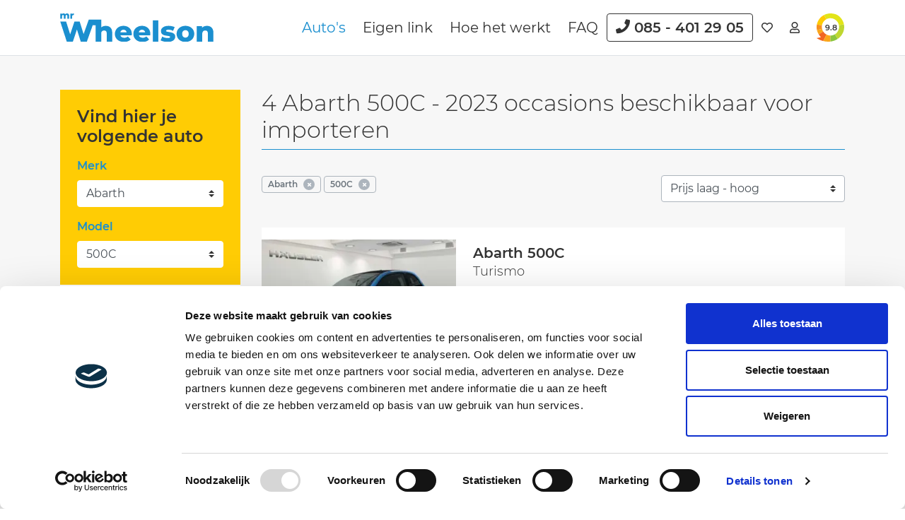

--- FILE ---
content_type: text/html; charset=UTF-8
request_url: https://mrwheelson.nl/auto-aanbod/abarth/500c/c/2023
body_size: 19008
content:
<!DOCTYPE html>
<html lang="nl">

<head>
    <meta charset="utf-8">
    <meta http-equiv="X-UA-Compatible" content="IE=edge">
    <meta name="viewport" content="width=device-width, initial-scale=1.0">
    <meta name="csrf-token" content="ECRomw2WkOubQcGp2pKVw1DtYytlJAmaifYfKiAS">
    <title>Abarth 500C - 2023 importeren | MrWheelson | EU occasion</title>

    <meta name="description" content="Makkelijk online een tweedehands Abarth 500C - 2023 importeren. Koop of lease je Abarth occasion uit het buitenland eenvoudig en veilig met MrWheelson.">
    <meta property="og:site_name" content="MrWheelson">
    <meta property="og:type" content="website">
    <meta property="og:url" content="https://mrwheelson.nl/auto-aanbod/abarth/500c/c/2023">
    <meta property="og:title" content="Abarth 500C - 2023 importeren | MrWheelson | EU occasion">
    <meta property="og:description" content="Makkelijk online een tweedehands Abarth 500C - 2023 importeren. Koop of lease je Abarth occasion uit het buitenland eenvoudig en veilig met MrWheelson.">
    <meta property="fb:app_id" prefix="fb: http://ogp.me/ns/fb#" content="949117052115554">
    <meta name="twitter:card" content="summary">
    <meta name="twitter:url" content="https://mrwheelson.nl/auto-aanbod/abarth/500c/c/2023">
    <meta name="twitter:title" content="Abarth 500C - 2023 importeren | MrWheelson | EU occasion">
    <meta name="twitter:description" content="Makkelijk online een tweedehands Abarth 500C - 2023 importeren. Koop of lease je Abarth occasion uit het buitenland eenvoudig en veilig met MrWheelson.">

<meta name="p:domain_verify" content="1ac27921c9b8910af0bf24a70c0d1473">
<meta name="facebook-domain-verification" content="q95vl3bvuwt8dqx7xlfrk7qkr1po38">


<link rel="icon" href="https://mrwheelson.nl/images/favicon-32.png" sizes="32x32">
<link rel="icon" href="https://mrwheelson.nl/images/favicon-57.png" sizes="57x57">
<link rel="icon" href="https://mrwheelson.nl/images/favicon-76.png" sizes="76x76">
<link rel="icon" href="https://mrwheelson.nl/images/favicon-96.png" sizes="96x96">
<link rel="icon" href="https://mrwheelson.nl/images/favicon-128.png" sizes="128x128">
<link rel="icon" href="https://mrwheelson.nl/images/favicon-192.png" sizes="192x192">
<link rel="icon" href="https://mrwheelson.nl/images/favicon-228.png" sizes="228x228">

<link rel="shortcut icon" href="https://mrwheelson.nl/images/favicon-196.png" sizes="196x196" >

<link rel="apple-touch-icon" href="https://mrwheelson.nl/images/favicon-120.png" sizes="120x120">
<link rel="apple-touch-icon" href="https://mrwheelson.nl/images/favicon-152.png" sizes="152x152">
<link rel="apple-touch-icon" href="https://mrwheelson.nl/images/favicon-180.png" sizes="180x180">

<meta name="msapplication-TileColor" content="#1B8FCF">
<meta name="msapplication-TileImage" content="https://mrwheelson.nl/images/favicon-144.png">
<meta name="msapplication-config" content="https://mrwheelson.nl/browserconfig.xml">

    <link rel="canonical" href="https://mrwheelson.nl/auto-aanbod/abarth/500c/c/2023">

    <link rel="stylesheet" href="https://mrwheelson.nl/css/site.css?1769082612">

    
        <script>(function(w,d,s,l,i){w[l]=w[l]||[];w[l].push({'gtm.start':
    new Date().getTime(),event:'gtm.js'});var f=d.getElementsByTagName(s)[0],
    j=d.createElement(s),dl=l!='dataLayer'?'&l='+l:'';j.async=true;j.src=
    'https://www.googletagmanager.com/gtm.js?id='+i+dl;f.parentNode.insertBefore(j,f);
    })(window,document,'script','dataLayer','GTM-NTVJMS9');</script>
    
</head>

<body class="">

        <noscript>
        <iframe src="https://www.googletagmanager.com/ns.html?id=GTM-NTVJMS9" height="0" width="0" style="display:none;visibility:hidden"></iframe>
    </noscript>
    
    

        <nav class="navbar navbar-expand-xl" id="navbar">
    <h4 class="sr-only">Navigation</h4>
    <div class="container">

        <button class="navbar-toggler collapsed" type="button" data-toggle="navbar" data-target="#navbarCollapse"
            aria-controls="navbarCollapse" aria-expanded="false" aria-label="Toggle navigation">
            <span class="icon-bar"></span>
            <span class="icon-bar"></span>
            <span class="icon-bar"></span>
        </button>

        <a id="btn-user"
            href="https://mywheels.mrwheelson.nl/login"
            data-loggedin-href="https://mywheels.mrwheelson.nl"
            class="navbar-icon order-lg-2">
            <i class="icon-user"></i>
        </a>

        <a class="navbar-brand" href="https://mrwheelson.nl">MrWheelson</a>

        <div class="navbar-content">
            <div class="collapse navbar-collapse" id="navbarCollapse">
                <ul class="navbar-nav">
                                            <li class="nav-item">
                            <a href="https://mrwheelson.nl/auto-aanbod" class="nav-link   active ">
                                Auto&#039;s
                            </a>
                        </li>
                                            <li class="nav-item">
                            <a href="https://mrwheelson.nl/link-naar-autoadvertentie" class="nav-link  ">
                                Eigen link
                            </a>
                        </li>
                                            <li class="nav-item">
                            <a href="https://mrwheelson.nl/hoe-het-werkt" class="nav-link  ">
                                Hoe het werkt
                            </a>
                        </li>
                                            <li class="nav-item">
                            <a href="https://mrwheelson.nl/faq" class="nav-link  ">
                                FAQ
                            </a>
                        </li>
                                                            <li class="nav-item">
                        <a href="tel:0854012905" class="nav-link nav-btn font-weight-bold">
                            <i class="icon-phone"></i>
                            085 - 401 29 05
                        </a>
                    </li>
                                    </ul>
            </div>
        </div>

        <a id="btn-favorites"
            href="https://mrwheelson.nl/favorieten"
            class="navbar-icon order-lg-1">
            <i class="icon-heart"></i>
        </a>

                    <a class="rating navbar-rating order-lg-3" href="https://mrwheelson.nl/ervaringen">
                <div class="avg">9.8</div>
            </a>
            </div>
</nav>
        <main id="main">

        <section class="section section-light m-0 py-5">
            <div class="container">
                <div class="row">
                    <div class="col-lg-3 col-xl-3">
                        <div class="catalog-filters" id="catalogSearch">

                            <div class="catalog-filters-header">
                                <a href="#" data-toggle="filters" data-target="#catalogSearch" aria-controls="catalogSearch" aria-expanded="false" aria-label="Toggle search">
                                    <i class="icon-times"></i>
                                </a>
                                <a href="https://mrwheelson.nl/auto-aanbod" class="reset">
                                    Wis alle filters
                                </a>
                            </div>

                            <div class="catalog-filters-body">

                                <div class="catalog-filters-basic p-3 p-xl-4">

                                    <div id="selected-filters-mobile" class="d-lg-none mb-3">
                                                                                    <button class="btn badge active-filter" data-key="make">Abarth</button>
                                                                                    <button class="btn badge active-filter" data-key="model">500C</button>
                                                                            </div>

                                    <h2 class="h4 mb-3 d-none d-lg-block">
                                        Vind hier je volgende auto
                                    </h2>

                                    <div class="form-group">
                                        <label for="make">Merk</label>
                                        <select id="make" class="custom-select update-route border-white" name="make">
                                            <option value="">Selecteer merk</option>
                                            <optgroup label="Populaire merken">
                                                                                                    <option value="audi">Audi</option>
                                                                                                    <option value="bmw">BMW</option>
                                                                                                    <option value="land-rover">Land Rover</option>
                                                                                                    <option value="mercedes-benz">Mercedes-Benz</option>
                                                                                                    <option value="porsche">Porsche</option>
                                                                                                    <option value="toyota">Toyota</option>
                                                                                                    <option value="volkswagen">Volkswagen</option>
                                                                                                    <option value="volvo">Volvo</option>
                                                                                            </optgroup>
                                            <optgroup label="Alle merken">
                                                                                                    <option value="abarth" selected>Abarth</option>
                                                                                                    <option value="alfa-romeo" >Alfa Romeo</option>
                                                                                                    <option value="alpina" >Alpina</option>
                                                                                                    <option value="aston-martin" >Aston Martin</option>
                                                                                                    <option value="audi" >Audi</option>
                                                                                                    <option value="bentley" >Bentley</option>
                                                                                                    <option value="bmw" >BMW</option>
                                                                                                    <option value="byd" >BYD</option>
                                                                                                    <option value="chrysler" >Chrysler</option>
                                                                                                    <option value="citroen" >Citroën</option>
                                                                                                    <option value="corvette" >Corvette</option>
                                                                                                    <option value="cupra" >Cupra</option>
                                                                                                    <option value="dacia" >Dacia</option>
                                                                                                    <option value="ds" >DS</option>
                                                                                                    <option value="ferrari" >Ferrari</option>
                                                                                                    <option value="fiat" >Fiat</option>
                                                                                                    <option value="ford" >Ford</option>
                                                                                                    <option value="honda" >Honda</option>
                                                                                                    <option value="hyundai" >Hyundai</option>
                                                                                                    <option value="jac" >JAC</option>
                                                                                                    <option value="jaguar" >Jaguar</option>
                                                                                                    <option value="jeep" >Jeep</option>
                                                                                                    <option value="kia" >Kia</option>
                                                                                                    <option value="lamborghini" >Lamborghini</option>
                                                                                                    <option value="land-rover" >Land Rover</option>
                                                                                                    <option value="lexus" >Lexus</option>
                                                                                                    <option value="lucid" >Lucid</option>
                                                                                                    <option value="maserati" >Maserati</option>
                                                                                                    <option value="mazda" >Mazda</option>
                                                                                                    <option value="mclaren" >McLaren</option>
                                                                                                    <option value="mercedes-benz" >Mercedes-Benz</option>
                                                                                                    <option value="mg" >MG</option>
                                                                                                    <option value="mini" >MINI</option>
                                                                                                    <option value="mitsubishi" >Mitsubishi</option>
                                                                                                    <option value="nio" >Nio</option>
                                                                                                    <option value="nissan" >Nissan</option>
                                                                                                    <option value="opel" >Opel</option>
                                                                                                    <option value="peugeot" >Peugeot</option>
                                                                                                    <option value="polestar" >Polestar</option>
                                                                                                    <option value="porsche" >Porsche</option>
                                                                                                    <option value="renault" >Renault</option>
                                                                                                    <option value="rolls-royce" >Rolls-Royce</option>
                                                                                                    <option value="seat" >Seat</option>
                                                                                                    <option value="seres" >Seres</option>
                                                                                                    <option value="skoda" >Skoda</option>
                                                                                                    <option value="smart" >Smart</option>
                                                                                                    <option value="ssangyong" >SsangYong</option>
                                                                                                    <option value="subaru" >Subaru</option>
                                                                                                    <option value="suzuki" >Suzuki</option>
                                                                                                    <option value="tesla" >Tesla</option>
                                                                                                    <option value="toyota" >Toyota</option>
                                                                                                    <option value="volkswagen" >Volkswagen</option>
                                                                                                    <option value="volvo" >Volvo</option>
                                                                                                    <option value="xpeng" >Xpeng</option>
                                                                                            </optgroup>
                                        </select>
                                    </div>

                                    <div id="catalog-models-js">
                                        <div class="form-group mb-0">
    <label for="model">Model</label>
        <select id="model" class="custom-select update-route border-white" name="model">
        <option value="">Maak een keuze</option>
                <option value="124-spider" >124 Spider</option>
                        <option value="500" >500</option>
                        <option value="500c" selected>500C</option>
                        <option value="500e" >500e</option>
                        <option value="595" >595</option>
                        <option value="595c" >595C</option>
                        <option value="600e" >600e</option>
                        <option value="695" >695</option>
                    </select>
    </div>
                                    </div>
                                </div>

                                <div class="catalog-filters-advanced bg-white p-3 p-xl-4">

                                    <div class="form-group">
                                        <label>Bouwjaar</label>
                                        <div class="input-group">
                                            <select class="custom-select update-route change-value" id="constructionYearMin" name="constructionYearMin">
                                                <option value="">Van</option>
                                                                                                    <option value="2020" >2020</option>
                                                                                                    <option value="2021" >2021</option>
                                                                                                    <option value="2022" >2022</option>
                                                                                                    <option value="2023" selected>2023</option>
                                                                                                    <option value="2024" >2024</option>
                                                                                                    <option value="2025" >2025</option>
                                                                                                    <option value="2026" >2026</option>
                                                                                            </select>
                                            <select class="custom-select update-route change-value" id="constructionYearMax" name="constructionYearMax">
                                                <option value="">Tot</option>
                                                                                                    <option value="2020" >2020</option>
                                                                                                    <option value="2021" >2021</option>
                                                                                                    <option value="2022" >2022</option>
                                                                                                    <option value="2023" selected>2023</option>
                                                                                                    <option value="2024" >2024</option>
                                                                                                    <option value="2025" >2025</option>
                                                                                                    <option value="2026" >2026</option>
                                                                                            </select>
                                        </div>
                                    </div>

                                    <div class="form-group">
                                        <label>Prijs</label>
                                        <div class="input-group">
                                            <select class="custom-select update-route change-value" id="priceMin" name="priceMin">
                                                <option value="">Van</option>
                                                                                                    <option value="10000" >€ 10.000</option>
                                                                                                    <option value="15000" >€ 15.000</option>
                                                                                                    <option value="20000" >€ 20.000</option>
                                                                                                    <option value="25000" >€ 25.000</option>
                                                                                                    <option value="30000" >€ 30.000</option>
                                                                                                    <option value="35000" >€ 35.000</option>
                                                                                                    <option value="40000" >€ 40.000</option>
                                                                                                    <option value="45000" >€ 45.000</option>
                                                                                                    <option value="50000" >€ 50.000</option>
                                                                                                    <option value="60000" >€ 60.000</option>
                                                                                                    <option value="70000" >€ 70.000</option>
                                                                                                    <option value="80000" >€ 80.000</option>
                                                                                                    <option value="90000" >€ 90.000</option>
                                                                                                    <option value="100000" >€ 100.000</option>
                                                                                                    <option value="125000" >€ 125.000</option>
                                                                                                    <option value="150000" >€ 150.000</option>
                                                                                                    <option value="175000" >€ 175.000</option>
                                                                                                    <option value="200000" >€ 200.000</option>
                                                                                                    <option value="250000" >€ 250.000</option>
                                                                                                    <option value="300000" >€ 300.000</option>
                                                                                                    <option value="400000" >€ 400.000</option>
                                                                                                    <option value="500000" >€ 500.000</option>
                                                                                                    <option value="750000" >€ 750.000</option>
                                                                                            </select>
                                            <select class="custom-select update-route change-value" id="priceMax" name="priceMax">
                                                <option value="">Tot</option>
                                                                                                    <option value="10000" >€ 10.000</option>
                                                                                                    <option value="15000" >€ 15.000</option>
                                                                                                    <option value="20000" >€ 20.000</option>
                                                                                                    <option value="25000" >€ 25.000</option>
                                                                                                    <option value="30000" >€ 30.000</option>
                                                                                                    <option value="35000" >€ 35.000</option>
                                                                                                    <option value="40000" >€ 40.000</option>
                                                                                                    <option value="45000" >€ 45.000</option>
                                                                                                    <option value="50000" >€ 50.000</option>
                                                                                                    <option value="60000" >€ 60.000</option>
                                                                                                    <option value="70000" >€ 70.000</option>
                                                                                                    <option value="80000" >€ 80.000</option>
                                                                                                    <option value="90000" >€ 90.000</option>
                                                                                                    <option value="100000" >€ 100.000</option>
                                                                                                    <option value="125000" >€ 125.000</option>
                                                                                                    <option value="150000" >€ 150.000</option>
                                                                                                    <option value="175000" >€ 175.000</option>
                                                                                                    <option value="200000" >€ 200.000</option>
                                                                                                    <option value="250000" >€ 250.000</option>
                                                                                                    <option value="300000" >€ 300.000</option>
                                                                                                    <option value="400000" >€ 400.000</option>
                                                                                                    <option value="500000" >€ 500.000</option>
                                                                                                    <option value="750000" >€ 750.000</option>
                                                                                            </select>
                                        </div>
                                    </div>

                                    <div class="form-group">
                                        <label for="taxDeductible">BTW / marge</label>
                                        <select class="custom-select update-route change-value" id="taxDeductible" name="taxDeductible">
                                            <option value="">Alles</option>
                                            <option value="1" >BTW</option>
                                            <option value="0" >Marge</option>
                                        </select>
                                    </div>

                                    <div id="catalog-editions-js">
                                        <div class="form-group" id="editions">
    <label>Uitvoering</label>
        <div class="form-check">
        <input name="editions[]"
            class="form-check-input update-route-block change-checkbox"
            type="checkbox" value="cabrio"
            id="editions_1934"
                        >
        <label class="form-check-label" for="editions_1934">
            Cabrio
        </label>
    </div>
        <div class="form-check">
        <input name="editions[]"
            class="form-check-input update-route-block change-checkbox"
            type="checkbox" value="scorpionissima"
            id="editions_1933"
                        >
        <label class="form-check-label" for="editions_1933">
            Scorpionissima
        </label>
    </div>
        <div class="form-check">
        <input name="editions[]"
            class="form-check-input update-route-block change-checkbox"
            type="checkbox" value="turismo"
            id="editions_664"
                        >
        <label class="form-check-label" for="editions_664">
            Turismo
        </label>
    </div>
    </div>
                                    </div>

                                    <div class="form-group">
                                        <label>Brandstof</label>
                                        <select id="fuels" name="fuels" class="form-control js-multiple update-route change-value" multiple title="Maak een keuze">
                                                                                            <option value="benzine" >
                                                    Benzine
                                                </option>
                                                                                            <option value="cng" >
                                                    CNG / Benzine
                                                </option>
                                                                                            <option value="diesel" >
                                                    Diesel
                                                </option>
                                                                                            <option value="elektrisch" >
                                                    Elektrisch
                                                </option>
                                                                                            <option value="hybride-benzine" >
                                                    Hybride Benzine
                                                </option>
                                                                                            <option value="hybride-diesel" >
                                                    Hybride Diesel
                                                </option>
                                                                                            <option value="lpg" >
                                                    LPG / Benzine
                                                </option>
                                                                                            <option value="waterstof" >
                                                    Waterstof
                                                </option>
                                                                                    </select>
                                    </div>

                                    <div class="form-group">
                                        <label>Transmissie</label>
                                        <select id="transmissions" name="transmissions" class="form-control js-multiple update-route change-value" multiple title="Maak een keuze">
                                                                                            <option value="1" >
                                                    Automaat
                                                </option>
                                                                                            <option value="2" >
                                                    Handgeschakeld
                                                </option>
                                                                                            <option value="3" >
                                                    Overige
                                                </option>
                                                                                    </select>
                                    </div>

                                    <div class="form-group">
                                        <label>Carrosserie</label>
                                        <select id="bodyworks" name="bodyworks" class="form-control js-multiple update-route change-value" multiple title="Maak een keuze">
                                                                                            <option value="8" >
                                                    Bus
                                                </option>
                                                                                            <option value="7" >
                                                    Cabriolet
                                                </option>
                                                                                            <option value="5" >
                                                    Coupé
                                                </option>
                                                                                            <option value="9" >
                                                    Hatchback
                                                </option>
                                                                                            <option value="6" >
                                                    MPV
                                                </option>
                                                                                            <option value="2" >
                                                    Overig
                                                </option>
                                                                                            <option value="10" >
                                                    Overige
                                                </option>
                                                                                            <option value="1" >
                                                    Sedan
                                                </option>
                                                                                            <option value="4" >
                                                    Stationwagon
                                                </option>
                                                                                            <option value="3" >
                                                    SUV / Terreinwagen
                                                </option>
                                                                                    </select>
                                    </div>

                                    <div class="form-group">
                                        <label>Kleur</label>
                                        <select id="colors" name="colors" class="form-control js-multiple update-route change-value" multiple title="Maak een keuze">
                                                                                            <option value="16" >
                                                    Antraciet
                                                </option>
                                                                                            <option value="10" >
                                                    Beige
                                                </option>
                                                                                            <option value="3" >
                                                    Blauw
                                                </option>
                                                                                            <option value="9" >
                                                    Brons
                                                </option>
                                                                                            <option value="4" >
                                                    Bruin
                                                </option>
                                                                                            <option value="11" >
                                                    Geel
                                                </option>
                                                                                            <option value="14" >
                                                    Goud
                                                </option>
                                                                                            <option value="2" >
                                                    Grijs
                                                </option>
                                                                                            <option value="12" >
                                                    Groen
                                                </option>
                                                                                            <option value="13" >
                                                    Oranje
                                                </option>
                                                                                            <option value="7" >
                                                    Overige
                                                </option>
                                                                                            <option value="15" >
                                                    Paars
                                                </option>
                                                                                            <option value="6" >
                                                    Rood
                                                </option>
                                                                                            <option value="5" >
                                                    Wit
                                                </option>
                                                                                            <option value="8" >
                                                    Zilver
                                                </option>
                                                                                            <option value="1" >
                                                    Zwart
                                                </option>
                                                                                    </select>
                                    </div>

                                    <div class="form-group">
                                        <label>Interieur</label>
                                        <select id="interiors" name="interiors" class="form-control js-multiple update-route change-value" multiple title="Maak een keuze">
                                                                                            <option value="2" >
                                                    (Kunst) leder
                                                </option>
                                                                                            <option value="1" >
                                                    Alcantara
                                                </option>
                                                                                            <option value="6" >
                                                    Alcantara/(kunst)leder
                                                </option>
                                                                                            <option value="4" >
                                                    Half leder
                                                </option>
                                                                                            <option value="7" >
                                                    Overige
                                                </option>
                                                                                            <option value="3" >
                                                    Stof
                                                </option>
                                                                                            <option value="5" >
                                                    Velours
                                                </option>
                                                                                    </select>
                                    </div>

                                    <div class="form-group">
                                        <label>Interieur kleur</label>
                                        <select id="interiorColors" name="interiorColors" class="form-control js-multiple update-route change-value" multiple title="Maak een keuze">
                                                                                            <option value="16" >
                                                    Antraciet
                                                </option>
                                                                                            <option value="10" >
                                                    Beige
                                                </option>
                                                                                            <option value="3" >
                                                    Blauw
                                                </option>
                                                                                            <option value="9" >
                                                    Brons
                                                </option>
                                                                                            <option value="4" >
                                                    Bruin
                                                </option>
                                                                                            <option value="11" >
                                                    Geel
                                                </option>
                                                                                            <option value="14" >
                                                    Goud
                                                </option>
                                                                                            <option value="2" >
                                                    Grijs
                                                </option>
                                                                                            <option value="12" >
                                                    Groen
                                                </option>
                                                                                            <option value="13" >
                                                    Oranje
                                                </option>
                                                                                            <option value="7" >
                                                    Overige
                                                </option>
                                                                                            <option value="15" >
                                                    Paars
                                                </option>
                                                                                            <option value="6" >
                                                    Rood
                                                </option>
                                                                                            <option value="5" >
                                                    Wit
                                                </option>
                                                                                            <option value="8" >
                                                    Zilver
                                                </option>
                                                                                            <option value="1" >
                                                    Zwart
                                                </option>
                                                                                    </select>
                                    </div>

                                    <div class="form-group">
                                        <label>Deuren</label>
                                        <select id="doors" name="doors" class="form-control js-multiple update-route change-value" multiple title="Maak een keuze">
                                                                                            <option value="1" >
                                                    1
                                                </option>
                                                                                            <option value="2" >
                                                    2
                                                </option>
                                                                                            <option value="3" >
                                                    3
                                                </option>
                                                                                            <option value="4" >
                                                    4
                                                </option>
                                                                                            <option value="5" >
                                                    5
                                                </option>
                                                                                            <option value="6" >
                                                    6
                                                </option>
                                                                                            <option value="7" >
                                                    7
                                                </option>
                                                                                            <option value="8" >
                                                    8
                                                </option>
                                                                                            <option value="9" >
                                                    9
                                                </option>
                                                                                            <option value="10" >
                                                    10
                                                </option>
                                                                                            <option value="11" >
                                                    11
                                                </option>
                                                                                            <option value="12" >
                                                    12
                                                </option>
                                                                                            <option value="13" >
                                                    13
                                                </option>
                                                                                            <option value="14" >
                                                    14
                                                </option>
                                                                                            <option value="15" >
                                                    15
                                                </option>
                                                                                            <option value="16" >
                                                    16
                                                </option>
                                                                                            <option value="17" >
                                                    17
                                                </option>
                                                                                            <option value="18" >
                                                    18
                                                </option>
                                                                                            <option value="19" >
                                                    19
                                                </option>
                                                                                            <option value="20" >
                                                    20
                                                </option>
                                                                                            <option value="21" >
                                                    21
                                                </option>
                                                                                            <option value="22" >
                                                    22
                                                </option>
                                                                                            <option value="23" >
                                                    23
                                                </option>
                                                                                            <option value="24" >
                                                    24
                                                </option>
                                                                                            <option value="25" >
                                                    25
                                                </option>
                                                                                            <option value="26" >
                                                    26
                                                </option>
                                                                                            <option value="27" >
                                                    27
                                                </option>
                                                                                            <option value="28" >
                                                    28
                                                </option>
                                                                                            <option value="29" >
                                                    29
                                                </option>
                                                                                            <option value="30" >
                                                    30
                                                </option>
                                                                                            <option value="31" >
                                                    31
                                                </option>
                                                                                            <option value="32" >
                                                    32
                                                </option>
                                                                                            <option value="33" >
                                                    33
                                                </option>
                                                                                            <option value="34" >
                                                    34
                                                </option>
                                                                                            <option value="35" >
                                                    35
                                                </option>
                                                                                            <option value="36" >
                                                    36
                                                </option>
                                                                                            <option value="37" >
                                                    37
                                                </option>
                                                                                            <option value="38" >
                                                    38
                                                </option>
                                                                                            <option value="39" >
                                                    39
                                                </option>
                                                                                            <option value="40" >
                                                    40
                                                </option>
                                                                                            <option value="41" >
                                                    41
                                                </option>
                                                                                            <option value="42" >
                                                    42
                                                </option>
                                                                                            <option value="43" >
                                                    43
                                                </option>
                                                                                            <option value="44" >
                                                    44
                                                </option>
                                                                                            <option value="45" >
                                                    45
                                                </option>
                                                                                            <option value="46" >
                                                    46
                                                </option>
                                                                                            <option value="47" >
                                                    47
                                                </option>
                                                                                            <option value="48" >
                                                    48
                                                </option>
                                                                                            <option value="49" >
                                                    49
                                                </option>
                                                                                            <option value="50" >
                                                    50
                                                </option>
                                                                                            <option value="51" >
                                                    51
                                                </option>
                                                                                            <option value="52" >
                                                    52
                                                </option>
                                                                                            <option value="53" >
                                                    53
                                                </option>
                                                                                            <option value="54" >
                                                    54
                                                </option>
                                                                                            <option value="55" >
                                                    55
                                                </option>
                                                                                    </select>
                                    </div>

                                    <div class="form-group">
                                        <label>Opties</label>
                                        <select id="options" name="options" class="form-control js-multiple update-route change-value" multiple title="Maak een keuze">
                                                                                            <option value="414" >
                                                    
                                                </option>
                                                                                            <option value="81" >
                                                    
                                                </option>
                                                                                            <option value="265" >
                                                    12-voltaansluiting
                                                </option>
                                                                                            <option value="403" >
                                                    200 kW DC-Ladeleistung (Gleichstrom)
                                                </option>
                                                                                            <option value="264" >
                                                    230 volt stopcontact
                                                </option>
                                                                                            <option value="366" >
                                                    230-voltaansluiting
                                                </option>
                                                                                            <option value="351" >
                                                    3 fase laadkabel
                                                </option>
                                                                                            <option value="258" >
                                                    3-zits achterbank
                                                </option>
                                                                                            <option value="176" >
                                                    360 camera
                                                </option>
                                                                                            <option value="257" >
                                                    3e zitrij
                                                </option>
                                                                                            <option value="369" >
                                                    8-zitter
                                                </option>
                                                                                            <option value="399" >
                                                    Aanpassing voor gehandicapten
                                                </option>
                                                                                            <option value="80" >
                                                    ABS
                                                </option>
                                                                                            <option value="72" >
                                                    Achterbank neerklapbaar (in delen)
                                                </option>
                                                                                            <option value="83" >
                                                    Achteruitrijcamera
                                                </option>
                                                                                            <option value="261" >
                                                    Actieve rolstabilisatie
                                                </option>
                                                                                            <option value="259" >
                                                    Actieve ruisonderdrukking
                                                </option>
                                                                                            <option value="163" >
                                                    Adaptieve grootlichtassistent
                                                </option>
                                                                                            <option value="34" >
                                                    Adaptive cruise control
                                                </option>
                                                                                            <option value="260" >
                                                    AdBlue
                                                </option>
                                                                                            <option value="164" >
                                                    Afstandwaarschuwingssysteem
                                                </option>
                                                                                            <option value="2" >
                                                    Airbag bestuurder
                                                </option>
                                                                                            <option value="12" >
                                                    Airbag passagier
                                                </option>
                                                                                            <option value="46" >
                                                    Airbags
                                                </option>
                                                                                            <option value="3" >
                                                    Airconditioning
                                                </option>
                                                                                            <option value="262" >
                                                    Akoestisch glas
                                                </option>
                                                                                            <option value="53" >
                                                    Alarm
                                                </option>
                                                                                            <option value="159" >
                                                    All-season banden
                                                </option>
                                                                                            <option value="204" >
                                                    Aluminium look in het interieur
                                                </option>
                                                                                            <option value="206" >
                                                    Aluminium velgen
                                                </option>
                                                                                            <option value="316" >
                                                    Aluminium velgen 15&quot;
                                                </option>
                                                                                            <option value="275" >
                                                    Aluminium velgen 16&quot;
                                                </option>
                                                                                            <option value="273" >
                                                    Aluminium velgen 17&quot;
                                                </option>
                                                                                            <option value="271" >
                                                    Aluminium velgen 18&quot;
                                                </option>
                                                                                            <option value="272" >
                                                    Aluminium velgen 19&quot;
                                                </option>
                                                                                            <option value="268" >
                                                    Aluminium velgen 20&quot;
                                                </option>
                                                                                            <option value="269" >
                                                    Aluminium velgen 21&quot;
                                                </option>
                                                                                            <option value="270" >
                                                    Aluminium velgen 22&quot;
                                                </option>
                                                                                            <option value="304" >
                                                    AMG Styling
                                                </option>
                                                                                            <option value="166" >
                                                    Android auto
                                                </option>
                                                                                            <option value="167" >
                                                    Apple carplay
                                                </option>
                                                                                            <option value="334" >
                                                    Apple CarPlay / Android Auto
                                                </option>
                                                                                            <option value="229" >
                                                    Audi connect Navigation &amp; Infotainment
                                                </option>
                                                                                            <option value="207" >
                                                    Audi music interface
                                                </option>
                                                                                            <option value="238" >
                                                    Audi sound system
                                                </option>
                                                                                            <option value="165" >
                                                    Automatisch dimmende binnenspiegel
                                                </option>
                                                                                            <option value="302" >
                                                    Automatische deuren
                                                </option>
                                                                                            <option value="322" >
                                                    Automatische verlichting
                                                </option>
                                                                                            <option value="221" >
                                                    Bandenreparatieset
                                                </option>
                                                                                            <option value="27" >
                                                    Bandenspanningscontrole
                                                </option>
                                                                                            <option value="232" >
                                                    Bang &amp; Olufsen Premium Sound Systeem
                                                </option>
                                                                                            <option value="283" >
                                                    Basis
                                                </option>
                                                                                            <option value="337" >
                                                    Beats Audio
                                                </option>
                                                                                            <option value="212" >
                                                    Bestuurdersinformatiesysteem
                                                </option>
                                                                                            <option value="422" >
                                                    Bidirectioneel laden
                                                </option>
                                                                                            <option value="218" >
                                                    Binnenspiegel, handmatig dimmend
                                                </option>
                                                                                            <option value="13" >
                                                    Bluetooth
                                                </option>
                                                                                            <option value="32" >
                                                    Bochtverlichting
                                                </option>
                                                                                            <option value="5" >
                                                    Boordcomputer
                                                </option>
                                                                                            <option value="285" >
                                                    Bose Surround Sound
                                                </option>
                                                                                            <option value="301" >
                                                    Bowers &amp; Wilkins Diamond Surround Sound
                                                </option>
                                                                                            <option value="43" >
                                                    Brake assist
                                                </option>
                                                                                            <option value="391" >
                                                    Bruin
                                                </option>
                                                                                            <option value="339" >
                                                    Buitentemperatuurmeter
                                                </option>
                                                                                            <option value="305" >
                                                    Burmester Surround Sound
                                                </option>
                                                                                            <option value="14" >
                                                    CD speler
                                                </option>
                                                                                            <option value="321" >
                                                    CEE 16A, 230V laadsysteem
                                                </option>
                                                                                            <option value="251" >
                                                    CEE 16A, 400V, laadsysteem
                                                </option>
                                                                                            <option value="376" >
                                                    CEE 32A, 400V Laadsysteem
                                                </option>
                                                                                            <option value="30" >
                                                    Centrale vergendeling
                                                </option>
                                                                                            <option value="6" >
                                                    Centrale vergendeling
                                                </option>
                                                                                            <option value="245" >
                                                    City Carver
                                                </option>
                                                                                            <option value="15" >
                                                    Climate control
                                                </option>
                                                                                            <option value="288" >
                                                    Comfort stoelen
                                                </option>
                                                                                            <option value="421" >
                                                    Constellation
                                                </option>
                                                                                            <option value="26" >
                                                    Cruise control
                                                </option>
                                                                                            <option value="29" >
                                                    DAB+ radio
                                                </option>
                                                                                            <option value="16" >
                                                    Dagrijverlichting
                                                </option>
                                                                                            <option value="44" >
                                                    Dakrails
                                                </option>
                                                                                            <option value="209" >
                                                    Dakrand spoiler
                                                </option>
                                                                                            <option value="208" >
                                                    Deactiveringsschakelaar voor passagiersairbag
                                                </option>
                                                                                            <option value="319" >
                                                    Derde zitrij
                                                </option>
                                                                                            <option value="236" >
                                                    Dimbare binnenspiegel
                                                </option>
                                                                                            <option value="410" >
                                                    Dinette
                                                </option>
                                                                                            <option value="296" >
                                                    Display sleutel
                                                </option>
                                                                                            <option value="36" >
                                                    Dodehoek detectie
                                                </option>
                                                                                            <option value="239" >
                                                    Donkere hemelbekleding
                                                </option>
                                                                                            <option value="211" >
                                                    Dorpellijsten met aluminium inleg
                                                </option>
                                                                                            <option value="175" >
                                                    Draadloze telefoonlader
                                                </option>
                                                                                            <option value="409" >
                                                    Draaibare stoel(len)
                                                </option>
                                                                                            <option value="326" >
                                                    Drive Assist
                                                </option>
                                                                                            <option value="231" >
                                                    Dynamic pakket
                                                </option>
                                                                                            <option value="234" >
                                                    Dynamisch knipperlicht
                                                </option>
                                                                                            <option value="252" >
                                                    e-tron oplaadsysteem compact
                                                </option>
                                                                                            <option value="386" >
                                                    Easy open achterklep
                                                </option>
                                                                                            <option value="383" >
                                                    Elektrisch verstelbaar stuurwiel
                                                </option>
                                                                                            <option value="17" >
                                                    Elektrisch verstelbare buitenspiegels
                                                </option>
                                                                                            <option value="35" >
                                                    Elektrisch verstelbare stoelen
                                                </option>
                                                                                            <option value="200" >
                                                    Elektrisch verwarmde achterbank
                                                </option>
                                                                                            <option value="38" >
                                                    Elektrische achterklep
                                                </option>
                                                                                            <option value="8" >
                                                    Elektrische bedienbare ramen
                                                </option>
                                                                                            <option value="114" >
                                                    Elektrische handrem
                                                </option>
                                                                                            <option value="336" >
                                                    Elektrische schuifdeur(en)
                                                </option>
                                                                                            <option value="178" >
                                                    Elektrische stoelverstelling achter
                                                </option>
                                                                                            <option value="256" >
                                                    Elektronische stabilisatieregeling (ESC)
                                                </option>
                                                                                            <option value="348" >
                                                    Enkelfasige laadkabel
                                                </option>
                                                                                            <option value="349" >
                                                    Enkelfasige laadkabelaansluiting
                                                </option>
                                                                                            <option value="7" >
                                                    ESP
                                                </option>
                                                                                            <option value="179" >
                                                    Fijnstoffilter
                                                </option>
                                                                                            <option value="416" >
                                                    File assistent
                                                </option>
                                                                                            <option value="327" >
                                                    Front Assist
                                                </option>
                                                                                            <option value="407" >
                                                    Gasverwarming en warmwater
                                                </option>
                                                                                            <option value="400" >
                                                    Geautomatiseerd rijsysteem
                                                </option>
                                                                                            <option value="406" >
                                                    Geluidsisolatie
                                                </option>
                                                                                            <option value="45" >
                                                    Getinte ruiten
                                                </option>
                                                                                            <option value="188" >
                                                    Getuned
                                                </option>
                                                                                            <option value="395" >
                                                    grijs
                                                </option>
                                                                                            <option value="61" >
                                                    Grootlicht assistent
                                                </option>
                                                                                            <option value="381" >
                                                    Hand brake lever handle in leather
                                                </option>
                                                                                            <option value="18" >
                                                    Hands free kit
                                                </option>
                                                                                            <option value="295" >
                                                    Harman Kardon HiFi
                                                </option>
                                                                                            <option value="51" >
                                                    Head-up display
                                                </option>
                                                                                            <option value="230" >
                                                    Hill start assist
                                                </option>
                                                                                            <option value="19" >
                                                    Hill-hold control
                                                </option>
                                                                                            <option value="372" >
                                                    i-Size
                                                </option>
                                                                                            <option value="380" >
                                                    Instrument cluster, km/h speedometer
                                                </option>
                                                                                            <option value="394" >
                                                    Interieurelemente oben und unten, Kunstleder/Mikrofaser Dinamica
                                                </option>
                                                                                            <option value="20" >
                                                    Isofix
                                                </option>
                                                                                            <option value="362" >
                                                    JBL Premium Sound
                                                </option>
                                                                                            <option value="107" >
                                                    Keyless entry
                                                </option>
                                                                                            <option value="329" >
                                                    Keyless start
                                                </option>
                                                                                            <option value="385" >
                                                    Kindersitz-Halterungen
                                                </option>
                                                                                            <option value="408" >
                                                    Koken &amp; eten
                                                </option>
                                                                                            <option value="182" >
                                                    Koopaccu
                                                </option>
                                                                                            <option value="157" >
                                                    Koplampreinigingssysteem
                                                </option>
                                                                                            <option value="278" >
                                                    Laadkabel
                                                </option>
                                                                                            <option value="287" >
                                                    Laadkabel Type 3
                                                </option>
                                                                                            <option value="277" >
                                                    Laadstekker Type 2
                                                </option>
                                                                                            <option value="415" >
                                                    Laden in twee richtingen
                                                </option>
                                                                                            <option value="384" >
                                                    Ladestecker
                                                </option>
                                                                                            <option value="37" >
                                                    Lane assist
                                                </option>
                                                                                            <option value="177" >
                                                    Laserlicht
                                                </option>
                                                                                            <option value="62" >
                                                    Led dagrijverlichting
                                                </option>
                                                                                            <option value="235" >
                                                    Led koplampen
                                                </option>
                                                                                            <option value="154" >
                                                    Led verlichting
                                                </option>
                                                                                            <option value="312" >
                                                    Leder
                                                </option>
                                                                                            <option value="108" >
                                                    Lederen interieur
                                                </option>
                                                                                            <option value="21" >
                                                    Lederen stuurwiel
                                                </option>
                                                                                            <option value="63" >
                                                    Lendensteun
                                                </option>
                                                                                            <option value="215" >
                                                    Licht- en regensensor
                                                </option>
                                                                                            <option value="4" >
                                                    Lichtmetalen velgen
                                                </option>
                                                                                            <option value="203" >
                                                    Lichtmetalen velgen 10”
                                                </option>
                                                                                            <option value="202" >
                                                    Lichtmetalen velgen 14”
                                                </option>
                                                                                            <option value="199" >
                                                    Lichtmetalen velgen 15”
                                                </option>
                                                                                            <option value="198" >
                                                    Lichtmetalen velgen 16”
                                                </option>
                                                                                            <option value="191" >
                                                    Lichtmetalen velgen 17”
                                                </option>
                                                                                            <option value="193" >
                                                    Lichtmetalen velgen 18”
                                                </option>
                                                                                            <option value="392" >
                                                    Lichtmetalen velgen 19”
                                                </option>
                                                                                            <option value="196" >
                                                    Lichtmetalen velgen 20”
                                                </option>
                                                                                            <option value="195" >
                                                    Lichtmetalen velgen 21”
                                                </option>
                                                                                            <option value="201" >
                                                    Lichtmetalen velgen 22”
                                                </option>
                                                                                            <option value="197" >
                                                    Lichtmetalen velgen 23”
                                                </option>
                                                                                            <option value="332" >
                                                    Lichtmetalen velgen 24&quot;
                                                </option>
                                                                                            <option value="420" >
                                                    Lidar
                                                </option>
                                                                                            <option value="54" >
                                                    Luchtvering
                                                </option>
                                                                                            <option value="180" >
                                                    Massagestoel(en)
                                                </option>
                                                                                            <option value="361" >
                                                    Meridian Sound
                                                </option>
                                                                                            <option value="338" >
                                                    Metallic lak
                                                </option>
                                                                                            <option value="22" >
                                                    Middenarmsteun
                                                </option>
                                                                                            <option value="220" >
                                                    Middenarmsteun voor
                                                </option>
                                                                                            <option value="378" >
                                                    Mikrofaser Dinamica Frequenz/Leder-
                                                </option>
                                                                                            <option value="279" >
                                                    Mild-Hybrid
                                                </option>
                                                                                            <option value="23" >
                                                    Mistlampen
                                                </option>
                                                                                            <option value="219" >
                                                    MMI
                                                </option>
                                                                                            <option value="242" >
                                                    MMI Navigation plus
                                                </option>
                                                                                            <option value="217" >
                                                    MMI Radio
                                                </option>
                                                                                            <option value="240" >
                                                    MMI Radio plus
                                                </option>
                                                                                            <option value="237" >
                                                    MMI voorbereid
                                                </option>
                                                                                            <option value="155" >
                                                    Multimediasysteem
                                                </option>
                                                                                            <option value="153" >
                                                    Muziek streaming
                                                </option>
                                                                                            <option value="24" >
                                                    Navigatiesysteem
                                                </option>
                                                                                            <option value="253" >
                                                    Navigatievoorbereiding
                                                </option>
                                                                                            <option value="297" >
                                                    Nekverwarming
                                                </option>
                                                                                            <option value="300" >
                                                    Night vision
                                                </option>
                                                                                            <option value="185" >
                                                    Noodoproepsysteem
                                                </option>
                                                                                            <option value="168" >
                                                    Omgevingsverlichting
                                                </option>
                                                                                            <option value="60" >
                                                    Panoramadak
                                                </option>
                                                                                            <option value="10" >
                                                    Park Assist
                                                </option>
                                                                                            <option value="25" >
                                                    Parkeersensoren
                                                </option>
                                                                                            <option value="210" >
                                                    Parkeersensoren achter
                                                </option>
                                                                                            <option value="64" >
                                                    Parkeersensoren voor
                                                </option>
                                                                                            <option value="299" >
                                                    Parkeren op afstand
                                                </option>
                                                                                            <option value="227" >
                                                    Passagiersstoel met hoogteverstelling
                                                </option>
                                                                                            <option value="359" >
                                                    Performance Anzeige (in Verbindung mit PCM)
                                                </option>
                                                                                            <option value="413" >
                                                    Plus L
                                                </option>
                                                                                            <option value="335" >
                                                    Politievoertuig
                                                </option>
                                                                                            <option value="224" >
                                                    Pollenfilter
                                                </option>
                                                                                            <option value="243" >
                                                    Privacy glas
                                                </option>
                                                                                            <option value="149" >
                                                    Radio
                                                </option>
                                                                                            <option value="150" >
                                                    Radio met mp3 weergave
                                                </option>
                                                                                            <option value="213" >
                                                    Radiosleutel
                                                </option>
                                                                                            <option value="181" >
                                                    Range extender
                                                </option>
                                                                                            <option value="65" >
                                                    Regensensor
                                                </option>
                                                                                            <option value="174" >
                                                    Reservewiel
                                                </option>
                                                                                            <option value="274" >
                                                    Rode remklauwen
                                                </option>
                                                                                            <option value="158" >
                                                    Rokerspakket
                                                </option>
                                                                                            <option value="244" >
                                                    Rookpakket
                                                </option>
                                                                                            <option value="214" >
                                                    Ruitenwisser achter
                                                </option>
                                                                                            <option value="382" >
                                                    S line Alcantara/Leder
                                                </option>
                                                                                            <option value="41" >
                                                    Schakelpeddels
                                                </option>
                                                                                            <option value="40" >
                                                    Schuif/open dak
                                                </option>
                                                                                            <option value="77" >
                                                    Schuifdeur
                                                </option>
                                                                                            <option value="393" >
                                                    Sennheiser Premium Sound
                                                </option>
                                                                                            <option value="241" >
                                                    Sfeerverlichting interieur
                                                </option>
                                                                                            <option value="186" >
                                                    Skiluik
                                                </option>
                                                                                            <option value="170" >
                                                    Slaperigheidswaarschuwing
                                                </option>
                                                                                            <option value="226" >
                                                    Smartphone interface
                                                </option>
                                                                                            <option value="169" >
                                                    Snelheidsbegrenzer
                                                </option>
                                                                                            <option value="298" >
                                                    Soft close deuren
                                                </option>
                                                                                            <option value="368" >
                                                    Solar Roof
                                                </option>
                                                                                            <option value="247" >
                                                    SONOS Premium Sound Systeem
                                                </option>
                                                                                            <option value="345" >
                                                    Sound systeem
                                                </option>
                                                                                            <option value="172" >
                                                    Spoiler
                                                </option>
                                                                                            <option value="82" >
                                                    Sport-pakket
                                                </option>
                                                                                            <option value="33" >
                                                    Sportonderstel
                                                </option>
                                                                                            <option value="49" >
                                                    Sportstoelen
                                                </option>
                                                                                            <option value="223" >
                                                    Sportstoelen voor
                                                </option>
                                                                                            <option value="346" >
                                                    Sportstuur
                                                </option>
                                                                                            <option value="28" >
                                                    Spraakbediening
                                                </option>
                                                                                            <option value="162" >
                                                    Stalen velgen
                                                </option>
                                                                                            <option value="55" >
                                                    Standkachel
                                                </option>
                                                                                            <option value="69" >
                                                    Start – Stop system
                                                </option>
                                                                                            <option value="342" >
                                                    Start and entry keyless
                                                </option>
                                                                                            <option value="59" >
                                                    Startonderbreking
                                                </option>
                                                                                            <option value="397" >
                                                    Steuercode Unterdrückung Marktschicht
                                                </option>
                                                                                            <option value="417" >
                                                    Stoel met geheugenfunctie
                                                </option>
                                                                                            <option value="73" >
                                                    Stoelventilatie
                                                </option>
                                                                                            <option value="141" >
                                                    Stoelverwarming
                                                </option>
                                                                                            <option value="344" >
                                                    Stoelverwarming achter
                                                </option>
                                                                                            <option value="389" >
                                                    Stoelverwarming en -ventilatie
                                                </option>
                                                                                            <option value="222" >
                                                    Stoelverwarming voor
                                                </option>
                                                                                            <option value="11" >
                                                    Stuur multifunctioneel
                                                </option>
                                                                                            <option value="151" >
                                                    Stuurbekrachtiging
                                                </option>
                                                                                            <option value="347" >
                                                    Stuurverwarming
                                                </option>
                                                                                            <option value="39" >
                                                    Stuurwielverwarming
                                                </option>
                                                                                            <option value="411" >
                                                    Technikpaket &quot;Park &amp; Comfort Pro&quot;
                                                </option>
                                                                                            <option value="323" >
                                                    Telefooninterface
                                                </option>
                                                                                            <option value="57" >
                                                    Televisie
                                                </option>
                                                                                            <option value="70" >
                                                    Touchscreen
                                                </option>
                                                                                            <option value="66" >
                                                    Tractiecontrole
                                                </option>
                                                                                            <option value="333" >
                                                    Trailer Assist
                                                </option>
                                                                                            <option value="325" >
                                                    Travel Assist
                                                </option>
                                                                                            <option value="50" >
                                                    Trekhaak
                                                </option>
                                                                                            <option value="255" >
                                                    Trekhaakvoorbereiding
                                                </option>
                                                                                            <option value="318" >
                                                    TV-ontvanger
                                                </option>
                                                                                            <option value="276" >
                                                    Uitgerust als leswagen
                                                </option>
                                                                                            <option value="67" >
                                                    Usb aansluiting(en)
                                                </option>
                                                                                            <option value="189" >
                                                    Verkeersbordherkenning
                                                </option>
                                                                                            <option value="190" >
                                                    Vermoeidheidsherkenning
                                                </option>
                                                                                            <option value="216" >
                                                    Verstelbare stuurkolom
                                                </option>
                                                                                            <option value="314" >
                                                    Verwarmde buitenspiegels
                                                </option>
                                                                                            <option value="343" >
                                                    Verwarmde voorruit
                                                </option>
                                                                                            <option value="341" >
                                                    Verwarmde voorstoelen
                                                </option>
                                                                                            <option value="84" >
                                                    Vierwielaandrijving
                                                </option>
                                                                                            <option value="398" >
                                                    Vingerafdrukherkenning
                                                </option>
                                                                                            <option value="412" >
                                                    Virtuele buitenspiegels
                                                </option>
                                                                                            <option value="248" >
                                                    Voetgangerdetectie
                                                </option>
                                                                                            <option value="254" >
                                                    Volautomatische softtop
                                                </option>
                                                                                            <option value="161" >
                                                    Volledig digitaal instrumentarium
                                                </option>
                                                                                            <option value="42" >
                                                    Voorruit verwarming
                                                </option>
                                                                                            <option value="225" >
                                                    Voorstoelen in hoogte verstelbaar
                                                </option>
                                                                                            <option value="249" >
                                                    Voorstoelen met hoogteverstelling en uitschuifbare dijbeensteun
                                                </option>
                                                                                            <option value="303" >
                                                    Warmtepomp
                                                </option>
                                                                                            <option value="228" >
                                                    Warmtewerend glas
                                                </option>
                                                                                            <option value="173" >
                                                    Wifi
                                                </option>
                                                                                            <option value="160" >
                                                    Windscherm
                                                </option>
                                                                                            <option value="75" >
                                                    Winterbanden(set)
                                                </option>
                                                                                            <option value="171" >
                                                    Winterpakket
                                                </option>
                                                                                            <option value="390" >
                                                    wit
                                                </option>
                                                                                            <option value="315" >
                                                    XDS
                                                </option>
                                                                                            <option value="31" >
                                                    Xenon verlichting
                                                </option>
                                                                                            <option value="350" >
                                                    Zeven zitplaatsen
                                                </option>
                                                                                            <option value="68" >
                                                    Zij airbags
                                                </option>
                                                                                            <option value="152" >
                                                    Zomerbanden
                                                </option>
                                                                                            <option value="250" >
                                                    Zwarte raamlijsten
                                                </option>
                                                                                            <option value="324" >
                                                    Zwermdata
                                                </option>
                                                                                    </select>
                                    </div>

                                    <div class="form-group">
                                        <label>Km. stand</label>
                                        <div class="input-group">
                                            <select class="custom-select update-route change-value" id="mileageMin" name="mileageMin">
                                                <option value="">Van</option>
                                                                                                    <option value="1500" >1.500 km</option>
                                                                                                    <option value="2500" >2.500 km</option>
                                                                                                    <option value="5000" >5.000 km</option>
                                                                                                    <option value="6000" >6.000 km</option>
                                                                                                    <option value="10000" >10.000 km</option>
                                                                                                    <option value="15000" >15.000 km</option>
                                                                                                    <option value="20000" >20.000 km</option>
                                                                                                    <option value="25000" >25.000 km</option>
                                                                                                    <option value="30000" >30.000 km</option>
                                                                                                    <option value="35000" >35.000 km</option>
                                                                                                    <option value="40000" >40.000 km</option>
                                                                                                    <option value="45000" >45.000 km</option>
                                                                                                    <option value="50000" >50.000 km</option>
                                                                                                    <option value="60000" >60.000 km</option>
                                                                                                    <option value="70000" >70.000 km</option>
                                                                                                    <option value="80000" >80.000 km</option>
                                                                                                    <option value="100000" >100.000 km</option>
                                                                                            </select>
                                            <select class="custom-select update-route change-value" id="mileageMax" name="mileageMax">
                                                <option value="">Tot</option>
                                                                                                    <option value="1500" >1.500 km</option>
                                                                                                    <option value="2500" >2.500 km</option>
                                                                                                    <option value="5000" >5.000 km</option>
                                                                                                    <option value="6000" >6.000 km</option>
                                                                                                    <option value="10000" >10.000 km</option>
                                                                                                    <option value="15000" >15.000 km</option>
                                                                                                    <option value="20000" >20.000 km</option>
                                                                                                    <option value="25000" >25.000 km</option>
                                                                                                    <option value="30000" >30.000 km</option>
                                                                                                    <option value="35000" >35.000 km</option>
                                                                                                    <option value="40000" >40.000 km</option>
                                                                                                    <option value="45000" >45.000 km</option>
                                                                                                    <option value="50000" >50.000 km</option>
                                                                                                    <option value="60000" >60.000 km</option>
                                                                                                    <option value="70000" >70.000 km</option>
                                                                                                    <option value="80000" >80.000 km</option>
                                                                                                    <option value="100000" >100.000 km</option>
                                                                                            </select>
                                        </div>
                                    </div>
                                    <div class="form-group">
                                        <label>Vermogen (PK)</label>
                                        <div class="input-group">
                                            <select class="custom-select update-route change-value" id="enginePowerHpMin" name="enginePowerHpMin">
                                                <option value="">Van</option>
                                                                                                    <option value="20" >20 pk</option>
                                                                                                    <option value="40" >40 pk</option>
                                                                                                    <option value="60" >60 pk</option>
                                                                                                    <option value="80" >80 pk</option>
                                                                                                    <option value="100" >100 pk</option>
                                                                                                    <option value="120" >120 pk</option>
                                                                                                    <option value="140" >140 pk</option>
                                                                                                    <option value="160" >160 pk</option>
                                                                                                    <option value="180" >180 pk</option>
                                                                                                    <option value="200" >200 pk</option>
                                                                                                    <option value="220" >220 pk</option>
                                                                                                    <option value="240" >240 pk</option>
                                                                                                    <option value="260" >260 pk</option>
                                                                                                    <option value="280" >280 pk</option>
                                                                                                    <option value="300" >300 pk</option>
                                                                                                    <option value="320" >320 pk</option>
                                                                                                    <option value="340" >340 pk</option>
                                                                                                    <option value="360" >360 pk</option>
                                                                                                    <option value="380" >380 pk</option>
                                                                                                    <option value="400" >400 pk</option>
                                                                                                    <option value="420" >420 pk</option>
                                                                                                    <option value="440" >440 pk</option>
                                                                                                    <option value="460" >460 pk</option>
                                                                                                    <option value="480" >480 pk</option>
                                                                                                    <option value="500" >500 pk</option>
                                                                                                    <option value="520" >520 pk</option>
                                                                                                    <option value="540" >540 pk</option>
                                                                                                    <option value="560" >560 pk</option>
                                                                                                    <option value="580" >580 pk</option>
                                                                                                    <option value="600" >600 pk</option>
                                                                                                    <option value="620" >620 pk</option>
                                                                                                    <option value="640" >640 pk</option>
                                                                                                    <option value="660" >660 pk</option>
                                                                                                    <option value="680" >680 pk</option>
                                                                                                    <option value="700" >700 pk</option>
                                                                                                    <option value="720" >720 pk</option>
                                                                                                    <option value="740" >740 pk</option>
                                                                                                    <option value="760" >760 pk</option>
                                                                                                    <option value="780" >780 pk</option>
                                                                                                    <option value="800" >800 pk</option>
                                                                                                    <option value="820" >820 pk</option>
                                                                                                    <option value="840" >840 pk</option>
                                                                                                    <option value="860" >860 pk</option>
                                                                                                    <option value="880" >880 pk</option>
                                                                                                    <option value="900" >900 pk</option>
                                                                                                    <option value="920" >920 pk</option>
                                                                                                    <option value="940" >940 pk</option>
                                                                                                    <option value="960" >960 pk</option>
                                                                                                    <option value="980" >980 pk</option>
                                                                                                    <option value="1000" >1000 pk</option>
                                                                                                    <option value="1020" >1020 pk</option>
                                                                                                    <option value="1040" >1040 pk</option>
                                                                                            </select>
                                            <select class="custom-select update-route change-value" id="enginePowerHpMax" name="enginePowerHpMax">
                                                <option value="">Tot</option>
                                                                                                    <option value="20" >20 pk</option>
                                                                                                    <option value="40" >40 pk</option>
                                                                                                    <option value="60" >60 pk</option>
                                                                                                    <option value="80" >80 pk</option>
                                                                                                    <option value="100" >100 pk</option>
                                                                                                    <option value="120" >120 pk</option>
                                                                                                    <option value="140" >140 pk</option>
                                                                                                    <option value="160" >160 pk</option>
                                                                                                    <option value="180" >180 pk</option>
                                                                                                    <option value="200" >200 pk</option>
                                                                                                    <option value="220" >220 pk</option>
                                                                                                    <option value="240" >240 pk</option>
                                                                                                    <option value="260" >260 pk</option>
                                                                                                    <option value="280" >280 pk</option>
                                                                                                    <option value="300" >300 pk</option>
                                                                                                    <option value="320" >320 pk</option>
                                                                                                    <option value="340" >340 pk</option>
                                                                                                    <option value="360" >360 pk</option>
                                                                                                    <option value="380" >380 pk</option>
                                                                                                    <option value="400" >400 pk</option>
                                                                                                    <option value="420" >420 pk</option>
                                                                                                    <option value="440" >440 pk</option>
                                                                                                    <option value="460" >460 pk</option>
                                                                                                    <option value="480" >480 pk</option>
                                                                                                    <option value="500" >500 pk</option>
                                                                                                    <option value="520" >520 pk</option>
                                                                                                    <option value="540" >540 pk</option>
                                                                                                    <option value="560" >560 pk</option>
                                                                                                    <option value="580" >580 pk</option>
                                                                                                    <option value="600" >600 pk</option>
                                                                                                    <option value="620" >620 pk</option>
                                                                                                    <option value="640" >640 pk</option>
                                                                                                    <option value="660" >660 pk</option>
                                                                                                    <option value="680" >680 pk</option>
                                                                                                    <option value="700" >700 pk</option>
                                                                                                    <option value="720" >720 pk</option>
                                                                                                    <option value="740" >740 pk</option>
                                                                                                    <option value="760" >760 pk</option>
                                                                                                    <option value="780" >780 pk</option>
                                                                                                    <option value="800" >800 pk</option>
                                                                                                    <option value="820" >820 pk</option>
                                                                                                    <option value="840" >840 pk</option>
                                                                                                    <option value="860" >860 pk</option>
                                                                                                    <option value="880" >880 pk</option>
                                                                                                    <option value="900" >900 pk</option>
                                                                                                    <option value="920" >920 pk</option>
                                                                                                    <option value="940" >940 pk</option>
                                                                                                    <option value="960" >960 pk</option>
                                                                                                    <option value="980" >980 pk</option>
                                                                                                    <option value="1000" >1000 pk</option>
                                                                                                    <option value="1020" >1020 pk</option>
                                                                                                    <option value="1040" >1040 pk</option>
                                                                                            </select>
                                        </div>
                                    </div>
                                    <div class="form-group">
                                        <label>Zitplaatsen</label>
                                        <div class="input-group">
                                            <select class="custom-select update-route change-value" id="seatsMin" name="seatsMin">
                                                <option value="">Van</option>
                                                                                                    <option value="1" >1</option>
                                                                                                    <option value="2" >2</option>
                                                                                                    <option value="3" >3</option>
                                                                                                    <option value="4" >4</option>
                                                                                                    <option value="5" >5</option>
                                                                                                    <option value="6" >6</option>
                                                                                                    <option value="7" >7</option>
                                                                                                    <option value="8" >8</option>
                                                                                                    <option value="9" >9</option>
                                                                                            </select>
                                            <select class="custom-select update-route change-value" id="seatsMax" name="seatsMax">
                                                <option value="">Tot</option>
                                                                                                    <option value="1" >1</option>
                                                                                                    <option value="2" >2</option>
                                                                                                    <option value="3" >3</option>
                                                                                                    <option value="4" >4</option>
                                                                                                    <option value="5" >5</option>
                                                                                                    <option value="6" >6</option>
                                                                                                    <option value="7" >7</option>
                                                                                                    <option value="8" >8</option>
                                                                                                    <option value="9" >9</option>
                                                                                            </select>
                                        </div>
                                    </div>
                                    <div class="form-group">
                                        <label>Co2 uitstoot</label>
                                        <div class="input-group">
                                            <select class="custom-select update-route change-value" id="carbonEmissionsMin" name="carbonEmissionsMin">
                                                <option value="">Van</option>
                                                                                                    <option value="0" >0 gram</option>
                                                                                                    <option value="50" >50 gram</option>
                                                                                                    <option value="100" >100 gram</option>
                                                                                                    <option value="150" >150 gram</option>
                                                                                                    <option value="200" >200 gram</option>
                                                                                                    <option value="250" >250 gram</option>
                                                                                                    <option value="300" >300 gram</option>
                                                                                                    <option value="350" >350 gram</option>
                                                                                                    <option value="400" >400 gram</option>
                                                                                                    <option value="450" >450 gram</option>
                                                                                            </select>
                                            <select class="custom-select update-route change-value" id="carbonEmissionsMax" name="carbonEmissionsMax">
                                                <option value="">Tot</option>
                                                                                                    <option value="0" >0 gram</option>
                                                                                                    <option value="50" >50 gram</option>
                                                                                                    <option value="100" >100 gram</option>
                                                                                                    <option value="150" >150 gram</option>
                                                                                                    <option value="200" >200 gram</option>
                                                                                                    <option value="250" >250 gram</option>
                                                                                                    <option value="300" >300 gram</option>
                                                                                                    <option value="350" >350 gram</option>
                                                                                                    <option value="400" >400 gram</option>
                                                                                                    <option value="450" >450 gram</option>
                                                                                            </select>
                                        </div>
                                    </div>
                                    <div class="form-group">
                                        <label for="adNumber">Advertentienummer</label>
                                        <input type="text" id="adNumber" name="adNumber" class="form-control debounce change-value" value="">
                                    </div>
                                </div>

                            </div>

                            <div class="catalog-filters-footer">
                                <button type="button" class="btn btn-primary btn-block catalog-total" data-toggle="filters" data-target="#catalogSearch" aria-controls="catalogSearch" aria-expanded="false" aria-label="Toggle search">
                                    Toon 4 auto&#039;s
                                </button>
                            </div>

                        </div>

                    </div>
                    <div id="loading-container" class="col-lg-9 col-xl-9">
                        <div class="loader">
                            <svg id="car_animation" xmlns="http://www.w3.org/2000/svg" viewBox="0 0 472 214" shape-rendering="geometricPrecision" text-rendering="geometricPrecision">
    <rect id="car_shadow" width="439" height="24" rx="12" ry="12" transform="translate(17 190)" fill="#d9d9d9" />
    <g id="car_body">
        <path d="M354 106h100v65H354Zm-316.882 6.378 99.963-2.73 1.802 65.975-99.963 2.73Z" fill="#adb5bd" />
        <path d="m37.118 112.378 99.963-2.73 1.802 65.975-99.963 2.73Z" fill="#adb5bd" />
        <path d="M348.5 2.31c22.285 1.763 30.823 2.37 37.721 2.862 3.626.258 6.8.483 11.279.828 2.333.167 6.2.9 3 2.5-2.5 1-8 3.8-10 7 17.5 18 35 39 46.5 55 2 .167 6.6 1.5 9 5.5s7.333 12.667 9.5 16.5c.667 1.5 1.8 5.3 1 8.5 4.167 2.5 12.7 10 13.5 20 .13 1.626.269 3.184.402 4.689.895 10.065 1.578 17.742-1.902 27.311-.642 1.765-1.155 3.375-1.626 4.853v.001c-2.465 7.738-3.781 11.868-16.374 15.646l-.5-.003V153.5c0-25.681-20.819-46.5-46.5-46.5S357 127.819 357 153.5v19.503l-.5-.003-221.5 3.492v-18.909C135 132.408 114.592 112 89.417 112c-25.88 0-47.08 21.535-46.715 47.412.09 6.42.292 12.193.798 17.588.066.7.3 1.359.69 1.981l-.69.019H34c-.667.167-2.2 0-3-2-4.667.167-16.7-.4-27.5-4-1.333-.5-3.6-2-2-4 1.333-1.167 4-4.1 4-6.5 0-.667-.2-2.4-1-4-1-2-4-16 2.5-32.5 1.333-3 6-11.3 14-20.5.667-.833 2.1-2.7 2.5-3.5l.069-.14c.643-1.331 3.44-7.115 15.931-13.36 7.167-4.667 31.9-16.2 73.5-25 1.326-.988 2.694-2.01 4.102-3.063l.002-.002C140.631 42.843 175.203 16.992 212 8.5c39-9 102.5-8.881 136.5-6.19ZM165 64l-.5-20c15.5-12 40-30.8 100-32H289l1.5 44L165 64Zm136.5-52 6.5 42 67.5-2-.623-.984C362.091 30.834 349.224 10.524 301.5 12Z" clip-rule="evenodd" fill="#1b8fcf" fill-rule="evenodd" />
        <path d="M388.5 18.5 390 17c16.4 16 28.167 31 32 36.5l-33.5-35ZM26 112c10-3.2 14.5-13.667 15.5-18.5.8-4-2.333-3.333-4-2.5-5.6 2.8-7.5 5-9.5 7s-5 5.5-5 11c0 3.5 1.5 3.48 3 3Zm418-20c-5.6-8-11.666-14.333-14-16.5-2.8-2.837 0-4.5 2-4.5 9.5 0 11.5 4 13 6 2.334 3.667 7.5 12.1 9.5 16.5s1.167 6.167.5 6.5c-1.333.667-5.4 0-11-8Z" fill="#fff" />
        <path d="m308 54-6.5-42c48.5-1.5 61 19.5 74 40L308 54Z" fill="#0c3851" />
        <path d="m165 64-.5-20c15.5-12 40-30.8 100-32H289l1.5 44L165 64Z" fill="#fff" />
    </g>
    <g id="back_wheel">
        <circle r="42.5" transform="translate(403.5 159.5)" />
        <circle r="34.5" transform="translate(403.5 159.5)" fill="#fff" />
        <path d="M390 159.009c.263-7.224 6.202-13 13.491-13 7.456 0 13.5 6.044 13.5 13.5 0 7.289-5.776 13.228-13 13.491v-13.991H390Z" clip-rule="evenodd" fill="#adb5bd" fill-rule="evenodd" />
    </g>
    <g id="front_wheel">
        <circle r="42.5" transform="translate(88.5 159.5)" />
        <circle r="34.5" transform="translate(88.5 159.5)" fill="#fff" />
        <path d="M101.991 160c-.263 7.224-6.203 13-13.491 13-7.456 0-13.5-6.044-13.5-13.5 0-7.288 5.776-13.228 13-13.491V160h13.991Z" clip-rule="evenodd" fill="#adb5bd" fill-rule="evenodd" />
    </g>
</svg>
                        </div>

                        <div id="catalog-vehicles-js">
                            <div class="section-products" data-total="Toon 4 auto&#039;s" data-title="Abarth 500C - 2023" data-meta-title="Abarth 500C - 2023 importeren | MrWheelson | EU occasion" data-meta-description="Makkelijk online een tweedehands Abarth 500C - 2023 importeren. Koop of lease je Abarth occasion uit het buitenland eenvoudig en veilig met MrWheelson.">

    <div class="section-header border-bottom mb-4">
        <h1 class="h2 font-weight-light">4 Abarth 500C - 2023 occasions beschikbaar voor importeren</h1>
    </div>

    <div class="row justify-content-md-between justify-content-lg-end catalog-filters-buttons mb-4">
        <div class="col col-md-auto d-lg-none">
            <a href="#" class="btn btn-warning btn-block align-center" data-toggle="filters" data-target="#catalogSearch" aria-controls="catalogSearch" aria-expanded="false" aria-label="Toggle search">
                <span class="d-flex align-items-center justify-content-center">
                    <i class="icon-search mr-1"></i>
                    <span>Filter en zoeken</span>
                </span>
            </a>
        </div>

        <div id="selected-filters-desktop" class="col d-none d-lg-block">
                        <button class="btn badge active-filter" data-key="make">Abarth</button>
                        <button class="btn badge active-filter" data-key="model">500C</button>
                    </div>

                <div class="col-auto pl-0 pl-lg-3">

            <div class="dropdown d-lg-none">
                <button class="btn btn-outline-primary" type="button" data-toggle="dropdown" data-display="static" aria-expanded="false">
                    <i class="icon-arrow-down-wide-short"></i>
                </button>
                <div class="dropdown-menu dropdown-menu-right">
                    <button class="dropdown-item order-by active" data-value="">Prijs laag - hoog</button>
                    <button class="dropdown-item order-by " data-value="low_price|desc">Prijs hoog - laag</button>
                    <button class="dropdown-item order-by " data-value="created_at|desc">Nieuwste voertuigen eerst</button>
                    <button class="dropdown-item order-by " data-value="construction_date|asc">Bouwjaar oud - nieuw</button>
                    <button class="dropdown-item order-by " data-value="construction_date|desc">Bouwjaar nieuw - oud</button>
                    <button class="dropdown-item order-by " data-value="mileage|asc">Kilometerstand laag - hoog</button>
                    <button class="dropdown-item order-by " data-value="mileage|desc">Kilometerstand hoog - laag</button>
                    <button class="dropdown-item order-by " data-value="engine_power_hp|asc">Vermogen laag - hoog</button>
                    <button class="dropdown-item order-by " data-value="engine_power_hp|desc">Vermogen hoog - laag</button>
                </div>
            </div>

            <select class="custom-select update-route d-none d-lg-block" id="orderBy" name="orderBy">
                <option value="" selected>Prijs laag - hoog</option>
                <option value="low_price|desc" >Prijs hoog - laag</option>
                <option value="created_at|desc" >Nieuwste voertuigen eerst</option>
                <option value="construction_date|asc" >Bouwjaar oud - nieuw</option>
                <option value="construction_date|desc" >Bouwjaar nieuw - oud</option>
                <option value="mileage|asc" >Kilometerstand laag - hoog</option>
                <option value="mileage|desc" >Kilometerstand hoog - laag</option>
                <option value="engine_power_hp|asc" >Vermogen laag - hoog</option>
                <option value="engine_power_hp|desc" >Vermogen hoog - laag</option>
            </select>

        </div>
            </div>

            <div>
                        <article class="catalog-product row no-gutters">
    <div class="col-image col-md-4 align-self-center">
                     <picture>
        <source srcset="https://media.mrwheelson.nl/image?image=mrwheelson%2Fvehicles%2F6%2F7%2F0%2F6704184%2Fabarth-500c-turismo-2023-elektrisch-1.jpg&amp;encoding=webp&amp;size=4x3-tn&amp;hash=a8e9e801dc9396c5f9c0e902b1385cbb" data-srcset="https://media.mrwheelson.nl/image?image=mrwheelson%2Fvehicles%2F6%2F7%2F0%2F6704184%2Fabarth-500c-turismo-2023-elektrisch-1.jpg&amp;encoding=webp&amp;size=4x3-ti&amp;hash=bca44fdd37b9faaa3ecfd3d0ac5db9d0 96w,https://media.mrwheelson.nl/image?image=mrwheelson%2Fvehicles%2F6%2F7%2F0%2F6704184%2Fabarth-500c-turismo-2023-elektrisch-1.jpg&amp;encoding=webp&amp;size=4x3-th&amp;hash=21588c04b5dfadd523380d2695a37ada 160w,https://media.mrwheelson.nl/image?image=mrwheelson%2Fvehicles%2F6%2F7%2F0%2F6704184%2Fabarth-500c-turismo-2023-elektrisch-1.jpg&amp;encoding=webp&amp;size=4x3-xs&amp;hash=b0ca9663cda226541fe3c5dd93c01403 320w,https://media.mrwheelson.nl/image?image=mrwheelson%2Fvehicles%2F6%2F7%2F0%2F6704184%2Fabarth-500c-turismo-2023-elektrisch-1.jpg&amp;encoding=webp&amp;size=4x3-sm&amp;hash=aa1d4391e188d42cdf7989fe62be09e2 640w,https://media.mrwheelson.nl/image?image=mrwheelson%2Fvehicles%2F6%2F7%2F0%2F6704184%2Fabarth-500c-turismo-2023-elektrisch-1.jpg&amp;encoding=webp&amp;size=4x3-md&amp;hash=149eda0aedc0e1f8933380b4833af97a 768w,https://media.mrwheelson.nl/image?image=mrwheelson%2Fvehicles%2F6%2F7%2F0%2F6704184%2Fabarth-500c-turismo-2023-elektrisch-1.jpg&amp;encoding=webp&amp;size=4x3-lg&amp;hash=ef3992745b9b776b23a7178378cfdafa 1024w,https://media.mrwheelson.nl/image?image=mrwheelson%2Fvehicles%2F6%2F7%2F0%2F6704184%2Fabarth-500c-turismo-2023-elektrisch-1.jpg&amp;encoding=webp&amp;size=4x3-xl&amp;hash=0b6f4c5ebe1fcfb15d30f8e6c703308f 1536w,https://media.mrwheelson.nl/image?image=mrwheelson%2Fvehicles%2F6%2F7%2F0%2F6704184%2Fabarth-500c-turismo-2023-elektrisch-1.jpg&amp;encoding=webp&amp;size=4x3-2k&amp;hash=e1b1853ab1dae4400e2e4bd0ab4ee073 2048w,https://media.mrwheelson.nl/image?image=mrwheelson%2Fvehicles%2F6%2F7%2F0%2F6704184%2Fabarth-500c-turismo-2023-elektrisch-1.jpg&amp;encoding=webp&amp;size=4x3-4k&amp;hash=5c0eac981436528c92f81f141c688959 3840w" type="image/webp">
        <img decoding="async" src="https://media.mrwheelson.nl/image?image=mrwheelson%2Fvehicles%2F6%2F7%2F0%2F6704184%2Fabarth-500c-turismo-2023-elektrisch-1.jpg&amp;size=4x3-tn&amp;hash=4b36bcbf2aa0ef168ab46d1f7be1ff5c" data-src="https://media.mrwheelson.nl/image?image=mrwheelson%2Fvehicles%2F6%2F7%2F0%2F6704184%2Fabarth-500c-turismo-2023-elektrisch-1.jpg&amp;size=4x3-4k&amp;hash=9fa398bd30f4287bf13eeda021ace610" data-srcset="https://media.mrwheelson.nl/image?image=mrwheelson%2Fvehicles%2F6%2F7%2F0%2F6704184%2Fabarth-500c-turismo-2023-elektrisch-1.jpg&amp;size=4x3-ti&amp;hash=808f88c308ae9b30c9b199b7b8947416 96w,https://media.mrwheelson.nl/image?image=mrwheelson%2Fvehicles%2F6%2F7%2F0%2F6704184%2Fabarth-500c-turismo-2023-elektrisch-1.jpg&amp;size=4x3-th&amp;hash=fbfe9abfb95a8a713cfad98a5f63e57c 160w,https://media.mrwheelson.nl/image?image=mrwheelson%2Fvehicles%2F6%2F7%2F0%2F6704184%2Fabarth-500c-turismo-2023-elektrisch-1.jpg&amp;size=4x3-xs&amp;hash=7e8eeed631e783b37078c27b670f1a3a 320w,https://media.mrwheelson.nl/image?image=mrwheelson%2Fvehicles%2F6%2F7%2F0%2F6704184%2Fabarth-500c-turismo-2023-elektrisch-1.jpg&amp;size=4x3-sm&amp;hash=28909e00f5a966d04ecba23d7811d42a 640w,https://media.mrwheelson.nl/image?image=mrwheelson%2Fvehicles%2F6%2F7%2F0%2F6704184%2Fabarth-500c-turismo-2023-elektrisch-1.jpg&amp;size=4x3-md&amp;hash=d92649b2ef1969623a7289434d07e88c 768w,https://media.mrwheelson.nl/image?image=mrwheelson%2Fvehicles%2F6%2F7%2F0%2F6704184%2Fabarth-500c-turismo-2023-elektrisch-1.jpg&amp;size=4x3-lg&amp;hash=4305177e71d779d9c37ba44a51f3f767 1024w,https://media.mrwheelson.nl/image?image=mrwheelson%2Fvehicles%2F6%2F7%2F0%2F6704184%2Fabarth-500c-turismo-2023-elektrisch-1.jpg&amp;size=4x3-xl&amp;hash=f19fbe5c5b3064b325ba4befc2c31223 1536w,https://media.mrwheelson.nl/image?image=mrwheelson%2Fvehicles%2F6%2F7%2F0%2F6704184%2Fabarth-500c-turismo-2023-elektrisch-1.jpg&amp;size=4x3-2k&amp;hash=2b202ff3134f4ce59af4a526d7e9bf36 2048w,https://media.mrwheelson.nl/image?image=mrwheelson%2Fvehicles%2F6%2F7%2F0%2F6704184%2Fabarth-500c-turismo-2023-elektrisch-1.jpg&amp;size=4x3-4k&amp;hash=9fa398bd30f4287bf13eeda021ace610 3840w" data-sizes="auto" alt="Abarth 500C Turismo"  width="3840"   height="2880"  class="img-fluid lazyload w-100" >
    </picture>
 
            </div>
    <div class="col-description p-3 p-xl-4 col-md-8 d-flex flex-column justify-content-between">
        <h2 class="h5 mb-3">
            <a class="text-body" href="https://mrwheelson.nl/auto-aanbod/abarth/500c/v/turismo-2023-elektrisch-6709563">
                Abarth 500C
                                <span class="font-size-md mt-1 font-weight-light d-block text-body text-truncate">Turismo</span>
                            </a>
        </h2>
        <ul class="meta mb-3">
                        <li class="text-truncate"><i class="icon-calendar-day icon-fw mr-1"></i>06-2023</li>
                                    <li class="text-truncate"><i class="icon-tachometer icon-fw mr-1"></i>9.500 km</li>
                                    <li class="text-truncate"><i class="icon-horse-head icon-fw mr-1"></i>155 pk</li>
                                    <li class="text-truncate"><i class="icon-gas-pump icon-fw mr-2"></i>Elektrisch</li>
                                    <li class="text-truncate"><i class="icon-shift icon-fw mr-1"></i>Automaat</li>
                                    <li class="text-truncate"><i class="icon-car icon-fw mr-1"></i>Cabriolet</li>
                    </ul>

        <div class="row no-gutters">
            <div class="col col-sm-7 col-xl-5">
                <div class="catalog-vehicle-col-sm-footer">

                    <div class="catalog-vehicle-col-sm-purchase">
                        <p class="mb-0 catalog-vehicle-col-sm-price h5">
                            &euro; 32.129
                        </p>
                    </div>

                    <div class="catalog-vehicle-col-sm-lease">
                        <small class="catalog-vehicle-col-sm-price-label">per maand</small>
                        <p class="mb-0 catalog-vehicle-col-sm-price">
                            &euro; 435
                        </p>
                    </div>

                </div>
            </div>
        </div>
    </div>
</article>

            
                        <article class="catalog-product row no-gutters">
    <div class="col-image col-md-4 align-self-center">
                     <picture>
        <source srcset="https://media.mrwheelson.nl/image?image=mrwheelson%2Fvehicles%2F6%2F6%2F7%2F6673326%2Fabarth-500c-scorpionissima-2023-elektrisch-1.jpg&amp;encoding=webp&amp;size=4x3-tn&amp;hash=2009d0ed7a5f6cf284a4e6d960d8b1ca" data-srcset="https://media.mrwheelson.nl/image?image=mrwheelson%2Fvehicles%2F6%2F6%2F7%2F6673326%2Fabarth-500c-scorpionissima-2023-elektrisch-1.jpg&amp;encoding=webp&amp;size=4x3-ti&amp;hash=111a2e5a657fa94bbee0525a74729bf2 96w,https://media.mrwheelson.nl/image?image=mrwheelson%2Fvehicles%2F6%2F6%2F7%2F6673326%2Fabarth-500c-scorpionissima-2023-elektrisch-1.jpg&amp;encoding=webp&amp;size=4x3-th&amp;hash=d10548d3622fab1d7fc1812defac08ed 160w,https://media.mrwheelson.nl/image?image=mrwheelson%2Fvehicles%2F6%2F6%2F7%2F6673326%2Fabarth-500c-scorpionissima-2023-elektrisch-1.jpg&amp;encoding=webp&amp;size=4x3-xs&amp;hash=9ca806bfd42a2e747ac1eddbd39c0e3c 320w,https://media.mrwheelson.nl/image?image=mrwheelson%2Fvehicles%2F6%2F6%2F7%2F6673326%2Fabarth-500c-scorpionissima-2023-elektrisch-1.jpg&amp;encoding=webp&amp;size=4x3-sm&amp;hash=8368e47db11a986f0eebefc543faf11a 640w,https://media.mrwheelson.nl/image?image=mrwheelson%2Fvehicles%2F6%2F6%2F7%2F6673326%2Fabarth-500c-scorpionissima-2023-elektrisch-1.jpg&amp;encoding=webp&amp;size=4x3-md&amp;hash=bf100c58dbdfd749dc407b891235a530 768w,https://media.mrwheelson.nl/image?image=mrwheelson%2Fvehicles%2F6%2F6%2F7%2F6673326%2Fabarth-500c-scorpionissima-2023-elektrisch-1.jpg&amp;encoding=webp&amp;size=4x3-lg&amp;hash=553d656d14a16217d4f052849518e99b 1024w,https://media.mrwheelson.nl/image?image=mrwheelson%2Fvehicles%2F6%2F6%2F7%2F6673326%2Fabarth-500c-scorpionissima-2023-elektrisch-1.jpg&amp;encoding=webp&amp;size=4x3-xl&amp;hash=58c99c3f7c9946502162e9f23df6d19d 1536w,https://media.mrwheelson.nl/image?image=mrwheelson%2Fvehicles%2F6%2F6%2F7%2F6673326%2Fabarth-500c-scorpionissima-2023-elektrisch-1.jpg&amp;encoding=webp&amp;size=4x3-2k&amp;hash=58cf0426cb0cf4ed4ec517ef83a4cbe2 2048w,https://media.mrwheelson.nl/image?image=mrwheelson%2Fvehicles%2F6%2F6%2F7%2F6673326%2Fabarth-500c-scorpionissima-2023-elektrisch-1.jpg&amp;encoding=webp&amp;size=4x3-4k&amp;hash=80f5b13c127d903b0c33114f2501f832 3840w" type="image/webp">
        <img decoding="async" src="https://media.mrwheelson.nl/image?image=mrwheelson%2Fvehicles%2F6%2F6%2F7%2F6673326%2Fabarth-500c-scorpionissima-2023-elektrisch-1.jpg&amp;size=4x3-tn&amp;hash=5898baf59fb6e903810f11eaee8a5a21" data-src="https://media.mrwheelson.nl/image?image=mrwheelson%2Fvehicles%2F6%2F6%2F7%2F6673326%2Fabarth-500c-scorpionissima-2023-elektrisch-1.jpg&amp;size=4x3-4k&amp;hash=5ab0e5a0e59a307e17ee52350175cbc2" data-srcset="https://media.mrwheelson.nl/image?image=mrwheelson%2Fvehicles%2F6%2F6%2F7%2F6673326%2Fabarth-500c-scorpionissima-2023-elektrisch-1.jpg&amp;size=4x3-ti&amp;hash=582192ea077f3646858526cccca50119 96w,https://media.mrwheelson.nl/image?image=mrwheelson%2Fvehicles%2F6%2F6%2F7%2F6673326%2Fabarth-500c-scorpionissima-2023-elektrisch-1.jpg&amp;size=4x3-th&amp;hash=cc021655878909dfeefb96bf43eccaf4 160w,https://media.mrwheelson.nl/image?image=mrwheelson%2Fvehicles%2F6%2F6%2F7%2F6673326%2Fabarth-500c-scorpionissima-2023-elektrisch-1.jpg&amp;size=4x3-xs&amp;hash=d398b0437ca9b30127e1a7fbb28a805a 320w,https://media.mrwheelson.nl/image?image=mrwheelson%2Fvehicles%2F6%2F6%2F7%2F6673326%2Fabarth-500c-scorpionissima-2023-elektrisch-1.jpg&amp;size=4x3-sm&amp;hash=e8d4966f1221068c0747df90f88a38d6 640w,https://media.mrwheelson.nl/image?image=mrwheelson%2Fvehicles%2F6%2F6%2F7%2F6673326%2Fabarth-500c-scorpionissima-2023-elektrisch-1.jpg&amp;size=4x3-md&amp;hash=8eba6ef20d4d0a5285163ff430a00fc1 768w,https://media.mrwheelson.nl/image?image=mrwheelson%2Fvehicles%2F6%2F6%2F7%2F6673326%2Fabarth-500c-scorpionissima-2023-elektrisch-1.jpg&amp;size=4x3-lg&amp;hash=184b353b534ba18ecc37dbd5176de5b5 1024w,https://media.mrwheelson.nl/image?image=mrwheelson%2Fvehicles%2F6%2F6%2F7%2F6673326%2Fabarth-500c-scorpionissima-2023-elektrisch-1.jpg&amp;size=4x3-xl&amp;hash=b83451ecc9a579a1cd7c56e80c44e174 1536w,https://media.mrwheelson.nl/image?image=mrwheelson%2Fvehicles%2F6%2F6%2F7%2F6673326%2Fabarth-500c-scorpionissima-2023-elektrisch-1.jpg&amp;size=4x3-2k&amp;hash=e222c9e3b6327f3d2bed360e855e862c 2048w,https://media.mrwheelson.nl/image?image=mrwheelson%2Fvehicles%2F6%2F6%2F7%2F6673326%2Fabarth-500c-scorpionissima-2023-elektrisch-1.jpg&amp;size=4x3-4k&amp;hash=5ab0e5a0e59a307e17ee52350175cbc2 3840w" data-sizes="auto" alt="Abarth 500C Scorpionissima"  width="3840"   height="2880"  class="img-fluid lazyload w-100" >
    </picture>
 
            </div>
    <div class="col-description p-3 p-xl-4 col-md-8 d-flex flex-column justify-content-between">
        <h2 class="h5 mb-3">
            <a class="text-body" href="https://mrwheelson.nl/auto-aanbod/abarth/500c/v/scorpionissima-2023-elektrisch-6678705">
                Abarth 500C
                                <span class="font-size-md mt-1 font-weight-light d-block text-body text-truncate">Scorpionissima</span>
                            </a>
        </h2>
        <ul class="meta mb-3">
                        <li class="text-truncate"><i class="icon-calendar-day icon-fw mr-1"></i>09-2023</li>
                                    <li class="text-truncate"><i class="icon-tachometer icon-fw mr-1"></i>8.400 km</li>
                                    <li class="text-truncate"><i class="icon-horse-head icon-fw mr-1"></i>155 pk</li>
                                    <li class="text-truncate"><i class="icon-gas-pump icon-fw mr-2"></i>Elektrisch</li>
                                    <li class="text-truncate"><i class="icon-shift icon-fw mr-1"></i>Automaat</li>
                                    <li class="text-truncate"><i class="icon-car icon-fw mr-1"></i>Cabriolet</li>
                    </ul>

        <div class="row no-gutters">
            <div class="col col-sm-7 col-xl-5">
                <div class="catalog-vehicle-col-sm-footer">

                    <div class="catalog-vehicle-col-sm-purchase">
                        <p class="mb-0 catalog-vehicle-col-sm-price h5">
                            &euro; 36.169
                        </p>
                    </div>

                    <div class="catalog-vehicle-col-sm-lease">
                        <small class="catalog-vehicle-col-sm-price-label">per maand</small>
                        <p class="mb-0 catalog-vehicle-col-sm-price">
                            &euro; 583
                        </p>
                    </div>

                </div>
            </div>
        </div>
    </div>
</article>

            
                        <article class="catalog-product row no-gutters">
    <div class="col-image col-md-4 align-self-center">
                     <picture>
        <source srcset="https://media.mrwheelson.nl/image?image=mrwheelson%2Fvehicles%2F7%2F1%2F5%2F7155175%2Fabarth-500c-scorpionissima-2023-elektrisch-1.jpg&amp;encoding=webp&amp;size=4x3-tn&amp;hash=abb49e0943b2f3912f5c86b34d002718" data-srcset="https://media.mrwheelson.nl/image?image=mrwheelson%2Fvehicles%2F7%2F1%2F5%2F7155175%2Fabarth-500c-scorpionissima-2023-elektrisch-1.jpg&amp;encoding=webp&amp;size=4x3-ti&amp;hash=28d5bb5409202089ffac661eb4114919 96w,https://media.mrwheelson.nl/image?image=mrwheelson%2Fvehicles%2F7%2F1%2F5%2F7155175%2Fabarth-500c-scorpionissima-2023-elektrisch-1.jpg&amp;encoding=webp&amp;size=4x3-th&amp;hash=9df7efc61a2bb7c5a60fcfb8bbc5f619 160w,https://media.mrwheelson.nl/image?image=mrwheelson%2Fvehicles%2F7%2F1%2F5%2F7155175%2Fabarth-500c-scorpionissima-2023-elektrisch-1.jpg&amp;encoding=webp&amp;size=4x3-xs&amp;hash=9d42c532c51e0fb33ec4cbb347444f6d 320w,https://media.mrwheelson.nl/image?image=mrwheelson%2Fvehicles%2F7%2F1%2F5%2F7155175%2Fabarth-500c-scorpionissima-2023-elektrisch-1.jpg&amp;encoding=webp&amp;size=4x3-sm&amp;hash=b89fa35457d36071d85a2c03cfebb363 640w,https://media.mrwheelson.nl/image?image=mrwheelson%2Fvehicles%2F7%2F1%2F5%2F7155175%2Fabarth-500c-scorpionissima-2023-elektrisch-1.jpg&amp;encoding=webp&amp;size=4x3-md&amp;hash=028fafaf42756d940b10c6ec2aacd04c 768w,https://media.mrwheelson.nl/image?image=mrwheelson%2Fvehicles%2F7%2F1%2F5%2F7155175%2Fabarth-500c-scorpionissima-2023-elektrisch-1.jpg&amp;encoding=webp&amp;size=4x3-lg&amp;hash=fd108b61b11bb6f692ff261f04ffd685 1024w,https://media.mrwheelson.nl/image?image=mrwheelson%2Fvehicles%2F7%2F1%2F5%2F7155175%2Fabarth-500c-scorpionissima-2023-elektrisch-1.jpg&amp;encoding=webp&amp;size=4x3-xl&amp;hash=5de1cdaa8656cdaec55d0ded759f0981 1536w,https://media.mrwheelson.nl/image?image=mrwheelson%2Fvehicles%2F7%2F1%2F5%2F7155175%2Fabarth-500c-scorpionissima-2023-elektrisch-1.jpg&amp;encoding=webp&amp;size=4x3-2k&amp;hash=8a15f679f4c8632dadac4db3840f985b 2048w,https://media.mrwheelson.nl/image?image=mrwheelson%2Fvehicles%2F7%2F1%2F5%2F7155175%2Fabarth-500c-scorpionissima-2023-elektrisch-1.jpg&amp;encoding=webp&amp;size=4x3-4k&amp;hash=4513608fc5b5598a5d33ee5e9b134006 3840w" type="image/webp">
        <img decoding="async" src="https://media.mrwheelson.nl/image?image=mrwheelson%2Fvehicles%2F7%2F1%2F5%2F7155175%2Fabarth-500c-scorpionissima-2023-elektrisch-1.jpg&amp;size=4x3-tn&amp;hash=d23350c87f0970211ccee8565b9ecba9" data-src="https://media.mrwheelson.nl/image?image=mrwheelson%2Fvehicles%2F7%2F1%2F5%2F7155175%2Fabarth-500c-scorpionissima-2023-elektrisch-1.jpg&amp;size=4x3-4k&amp;hash=ad473ff24656a95fafc7fd11bff5d9d4" data-srcset="https://media.mrwheelson.nl/image?image=mrwheelson%2Fvehicles%2F7%2F1%2F5%2F7155175%2Fabarth-500c-scorpionissima-2023-elektrisch-1.jpg&amp;size=4x3-ti&amp;hash=2dd4a42ad57f44a912c11443aafca95d 96w,https://media.mrwheelson.nl/image?image=mrwheelson%2Fvehicles%2F7%2F1%2F5%2F7155175%2Fabarth-500c-scorpionissima-2023-elektrisch-1.jpg&amp;size=4x3-th&amp;hash=d728c8d793e81af9d278327b1e762ba3 160w,https://media.mrwheelson.nl/image?image=mrwheelson%2Fvehicles%2F7%2F1%2F5%2F7155175%2Fabarth-500c-scorpionissima-2023-elektrisch-1.jpg&amp;size=4x3-xs&amp;hash=7cd9e688f1fa9098232f4960bfcc6853 320w,https://media.mrwheelson.nl/image?image=mrwheelson%2Fvehicles%2F7%2F1%2F5%2F7155175%2Fabarth-500c-scorpionissima-2023-elektrisch-1.jpg&amp;size=4x3-sm&amp;hash=9e7dc69d120ce65440242e2a4e772139 640w,https://media.mrwheelson.nl/image?image=mrwheelson%2Fvehicles%2F7%2F1%2F5%2F7155175%2Fabarth-500c-scorpionissima-2023-elektrisch-1.jpg&amp;size=4x3-md&amp;hash=bb6ddc1a55559cbcad1c0b0efa03a4cf 768w,https://media.mrwheelson.nl/image?image=mrwheelson%2Fvehicles%2F7%2F1%2F5%2F7155175%2Fabarth-500c-scorpionissima-2023-elektrisch-1.jpg&amp;size=4x3-lg&amp;hash=f0a423f72a6e8d7a98a07f372041438f 1024w,https://media.mrwheelson.nl/image?image=mrwheelson%2Fvehicles%2F7%2F1%2F5%2F7155175%2Fabarth-500c-scorpionissima-2023-elektrisch-1.jpg&amp;size=4x3-xl&amp;hash=02b2462bc93d3bbc503b082177812294 1536w,https://media.mrwheelson.nl/image?image=mrwheelson%2Fvehicles%2F7%2F1%2F5%2F7155175%2Fabarth-500c-scorpionissima-2023-elektrisch-1.jpg&amp;size=4x3-2k&amp;hash=b657a19b7a9e1b5b457ef534e79f6108 2048w,https://media.mrwheelson.nl/image?image=mrwheelson%2Fvehicles%2F7%2F1%2F5%2F7155175%2Fabarth-500c-scorpionissima-2023-elektrisch-1.jpg&amp;size=4x3-4k&amp;hash=ad473ff24656a95fafc7fd11bff5d9d4 3840w" data-sizes="auto" alt="Abarth 500C Scorpionissima"  width="3840"   height="2880"  class="img-fluid lazyload w-100" >
    </picture>
 
            </div>
    <div class="col-description p-3 p-xl-4 col-md-8 d-flex flex-column justify-content-between">
        <h2 class="h5 mb-3">
            <a class="text-body" href="https://mrwheelson.nl/auto-aanbod/abarth/500c/v/scorpionissima-2023-elektrisch-7160554">
                Abarth 500C
                                <span class="font-size-md mt-1 font-weight-light d-block text-body text-truncate">Scorpionissima</span>
                            </a>
        </h2>
        <ul class="meta mb-3">
                        <li class="text-truncate"><i class="icon-calendar-day icon-fw mr-1"></i>11-2023</li>
                                    <li class="text-truncate"><i class="icon-tachometer icon-fw mr-1"></i>195 km</li>
                                    <li class="text-truncate"><i class="icon-horse-head icon-fw mr-1"></i>154 pk</li>
                                    <li class="text-truncate"><i class="icon-gas-pump icon-fw mr-2"></i>Elektrisch</li>
                                    <li class="text-truncate"><i class="icon-shift icon-fw mr-1"></i>Automaat</li>
                                    <li class="text-truncate"><i class="icon-car icon-fw mr-1"></i>Cabriolet</li>
                    </ul>

        <div class="row no-gutters">
            <div class="col col-sm-7 col-xl-5">
                <div class="catalog-vehicle-col-sm-footer">

                    <div class="catalog-vehicle-col-sm-purchase">
                        <p class="mb-0 catalog-vehicle-col-sm-price h5">
                            &euro; 36.219
                        </p>
                    </div>

                    <div class="catalog-vehicle-col-sm-lease">
                        <small class="catalog-vehicle-col-sm-price-label">per maand</small>
                        <p class="mb-0 catalog-vehicle-col-sm-price">
                            &euro; 488
                        </p>
                    </div>

                </div>
            </div>
        </div>
    </div>
</article>

            
                        <article class="catalog-product row no-gutters">
    <div class="col-image col-md-4 align-self-center">
                     <picture>
        <source srcset="https://media.mrwheelson.nl/image?image=mrwheelson%2Fvehicles%2F6%2F6%2F0%2F6604968%2Fabarth-500c-scorpionissima-2023-elektrisch-1.jpg&amp;encoding=webp&amp;size=4x3-tn&amp;hash=48441b551eaba2928a856e1ff6d171d5" data-srcset="https://media.mrwheelson.nl/image?image=mrwheelson%2Fvehicles%2F6%2F6%2F0%2F6604968%2Fabarth-500c-scorpionissima-2023-elektrisch-1.jpg&amp;encoding=webp&amp;size=4x3-ti&amp;hash=2dff04d6c4f254e1fda80dacf5d028fb 96w,https://media.mrwheelson.nl/image?image=mrwheelson%2Fvehicles%2F6%2F6%2F0%2F6604968%2Fabarth-500c-scorpionissima-2023-elektrisch-1.jpg&amp;encoding=webp&amp;size=4x3-th&amp;hash=3129cbe976659281e74b29e65189fe6f 160w,https://media.mrwheelson.nl/image?image=mrwheelson%2Fvehicles%2F6%2F6%2F0%2F6604968%2Fabarth-500c-scorpionissima-2023-elektrisch-1.jpg&amp;encoding=webp&amp;size=4x3-xs&amp;hash=d9182624c17e362d394a52ab5538b1a5 320w,https://media.mrwheelson.nl/image?image=mrwheelson%2Fvehicles%2F6%2F6%2F0%2F6604968%2Fabarth-500c-scorpionissima-2023-elektrisch-1.jpg&amp;encoding=webp&amp;size=4x3-sm&amp;hash=c6b9d2e75ae19b24835def2fc8617160 640w,https://media.mrwheelson.nl/image?image=mrwheelson%2Fvehicles%2F6%2F6%2F0%2F6604968%2Fabarth-500c-scorpionissima-2023-elektrisch-1.jpg&amp;encoding=webp&amp;size=4x3-md&amp;hash=23bb039a9bbcec2903320af60ce6c592 768w,https://media.mrwheelson.nl/image?image=mrwheelson%2Fvehicles%2F6%2F6%2F0%2F6604968%2Fabarth-500c-scorpionissima-2023-elektrisch-1.jpg&amp;encoding=webp&amp;size=4x3-lg&amp;hash=ec8c8a83b28dbaadb16e61abc466514e 1024w,https://media.mrwheelson.nl/image?image=mrwheelson%2Fvehicles%2F6%2F6%2F0%2F6604968%2Fabarth-500c-scorpionissima-2023-elektrisch-1.jpg&amp;encoding=webp&amp;size=4x3-xl&amp;hash=a8886bb9748028e5c1b52c8053a51d7c 1536w,https://media.mrwheelson.nl/image?image=mrwheelson%2Fvehicles%2F6%2F6%2F0%2F6604968%2Fabarth-500c-scorpionissima-2023-elektrisch-1.jpg&amp;encoding=webp&amp;size=4x3-2k&amp;hash=c5d460c4e9fbadc2e11c141c15c43315 2048w,https://media.mrwheelson.nl/image?image=mrwheelson%2Fvehicles%2F6%2F6%2F0%2F6604968%2Fabarth-500c-scorpionissima-2023-elektrisch-1.jpg&amp;encoding=webp&amp;size=4x3-4k&amp;hash=1b066db8dbdfddc05800a50fb5439998 3840w" type="image/webp">
        <img decoding="async" src="https://media.mrwheelson.nl/image?image=mrwheelson%2Fvehicles%2F6%2F6%2F0%2F6604968%2Fabarth-500c-scorpionissima-2023-elektrisch-1.jpg&amp;size=4x3-tn&amp;hash=6bf1bfb659afc7f99abe3db98e806c1a" data-src="https://media.mrwheelson.nl/image?image=mrwheelson%2Fvehicles%2F6%2F6%2F0%2F6604968%2Fabarth-500c-scorpionissima-2023-elektrisch-1.jpg&amp;size=4x3-4k&amp;hash=89ac20e4fd9c13080a95b0302ea6603a" data-srcset="https://media.mrwheelson.nl/image?image=mrwheelson%2Fvehicles%2F6%2F6%2F0%2F6604968%2Fabarth-500c-scorpionissima-2023-elektrisch-1.jpg&amp;size=4x3-ti&amp;hash=c0ac0f132156353b7a170b1d1e7beed8 96w,https://media.mrwheelson.nl/image?image=mrwheelson%2Fvehicles%2F6%2F6%2F0%2F6604968%2Fabarth-500c-scorpionissima-2023-elektrisch-1.jpg&amp;size=4x3-th&amp;hash=359d6a74e5df89e41d317822137a06a2 160w,https://media.mrwheelson.nl/image?image=mrwheelson%2Fvehicles%2F6%2F6%2F0%2F6604968%2Fabarth-500c-scorpionissima-2023-elektrisch-1.jpg&amp;size=4x3-xs&amp;hash=5a997d6d31bed621bad415026066d89a 320w,https://media.mrwheelson.nl/image?image=mrwheelson%2Fvehicles%2F6%2F6%2F0%2F6604968%2Fabarth-500c-scorpionissima-2023-elektrisch-1.jpg&amp;size=4x3-sm&amp;hash=c78855fd3fe945ed330317d4f125e052 640w,https://media.mrwheelson.nl/image?image=mrwheelson%2Fvehicles%2F6%2F6%2F0%2F6604968%2Fabarth-500c-scorpionissima-2023-elektrisch-1.jpg&amp;size=4x3-md&amp;hash=09e17234e61b71cbc028dcb65e07fdc9 768w,https://media.mrwheelson.nl/image?image=mrwheelson%2Fvehicles%2F6%2F6%2F0%2F6604968%2Fabarth-500c-scorpionissima-2023-elektrisch-1.jpg&amp;size=4x3-lg&amp;hash=24775bf75cc480879ca79c5e0964efb8 1024w,https://media.mrwheelson.nl/image?image=mrwheelson%2Fvehicles%2F6%2F6%2F0%2F6604968%2Fabarth-500c-scorpionissima-2023-elektrisch-1.jpg&amp;size=4x3-xl&amp;hash=39a1f8586a2f1b089bf227ce59c00fda 1536w,https://media.mrwheelson.nl/image?image=mrwheelson%2Fvehicles%2F6%2F6%2F0%2F6604968%2Fabarth-500c-scorpionissima-2023-elektrisch-1.jpg&amp;size=4x3-2k&amp;hash=d028ac704a7aced03bfd0423d2a158c3 2048w,https://media.mrwheelson.nl/image?image=mrwheelson%2Fvehicles%2F6%2F6%2F0%2F6604968%2Fabarth-500c-scorpionissima-2023-elektrisch-1.jpg&amp;size=4x3-4k&amp;hash=89ac20e4fd9c13080a95b0302ea6603a 3840w" data-sizes="auto" alt="Abarth 500C Scorpionissima"  width="3840"   height="2880"  class="img-fluid lazyload w-100" >
    </picture>
 
            </div>
    <div class="col-description p-3 p-xl-4 col-md-8 d-flex flex-column justify-content-between">
        <h2 class="h5 mb-3">
            <a class="text-body" href="https://mrwheelson.nl/auto-aanbod/abarth/500c/v/scorpionissima-2023-elektrisch-6610347">
                Abarth 500C
                                <span class="font-size-md mt-1 font-weight-light d-block text-body text-truncate">Scorpionissima</span>
                            </a>
        </h2>
        <ul class="meta mb-3">
                        <li class="text-truncate"><i class="icon-calendar-day icon-fw mr-1"></i>08-2023</li>
                                    <li class="text-truncate"><i class="icon-tachometer icon-fw mr-1"></i>1.000 km</li>
                                    <li class="text-truncate"><i class="icon-horse-head icon-fw mr-1"></i>155 pk</li>
                                    <li class="text-truncate"><i class="icon-gas-pump icon-fw mr-2"></i>Elektrisch</li>
                                    <li class="text-truncate"><i class="icon-shift icon-fw mr-1"></i>Automaat</li>
                                    <li class="text-truncate"><i class="icon-car icon-fw mr-1"></i>Cabriolet</li>
                    </ul>

        <div class="row no-gutters">
            <div class="col col-sm-7 col-xl-5">
                <div class="catalog-vehicle-col-sm-footer">

                    <div class="catalog-vehicle-col-sm-purchase">
                        <p class="mb-0 catalog-vehicle-col-sm-price h5">
                            &euro; 46.169
                        </p>
                    </div>

                    <div class="catalog-vehicle-col-sm-lease">
                        <small class="catalog-vehicle-col-sm-price-label">per maand</small>
                        <p class="mb-0 catalog-vehicle-col-sm-price">
                            &euro; 615
                        </p>
                    </div>

                </div>
            </div>
        </div>
    </div>
</article>

                        <article class="catalog-banner border">

        <a href="https://mrwheelson.nl/contact" class="catalog-banner-link" target="_blank">
        
        <div class="row align-items-center">
                        <div class="col-md-6">

                <div class="d-flex flex-column align-items-center">
                    <img src="/imagecache/tn/uploads/2025/12/addertje.png" data-src="/imagecache/md/uploads/2025/12/addertje.png" alt="Geen addertjes onder het gras! Gewoon een fijne, eerlijke ervaring. Belooft!" class="img-fluid mb-3 mb-md-0 lazyload" />
                </div>

            </div>
                        <div class="col-md-6">
                <div class="d-flex flex-column align-items-center">
                    <div class="h4 text-center">Geen addertjes onder het gras! Gewoon een fijne, eerlijke ervaring. Belooft!</div>

                                        <div class="btn btn-warning mb-0">
                        Vragen? We helpen je graag!
                    </div>
                    
                </div>
            </div>
        </div>

            </a>
    
</article>
            
                    </div>

        <div class="mt-4 mb-4">
            
        </div>
    
</div>

                                                            <div class="mt-5">
                                                                    </div>
                                                    </div>
                    </div>

                </div>

            </div>
        </section>

                                    <section class="section">
    <div class="container">
        <div class="section-banner my-0 py-5 px-3">
            <div class="section-header text-center">
                <h2 class="font-weight-bolder">Meer weten over auto importeren met MrWheelson?</h2>
            </div>
            <div class="section-body text-center">
                <h4 class="mb-4">Bel of mail, we leggen je het graag uit!</h4>
<p><a class="btn btn-primary" href="/contact">Contact</a> <a class="ml-3 btn btn-outline-light" href="tel:0854012905">085 - 4012905</a></p>
            </div>
        </div>
    </div>
</section>

                    
    </main>
    <footer class="footer" id="footer">

    <div class="footer-top">
        <div class="container">
            <div class="row">

                                <div class="col-sm-6 col-lg-3">
                    <h3 class="h5">
                        <a href="https://mrwheelson.nl/auto-aanbod" class="text-body">Auto&#039;s</a>
                    </h3>

                                        <ul class="nav flex-column mb-4">
                                                <li class="nav-item">
                            <a href="https://mrwheelson.nl/auto-aanbod/kia/k4" class="nav-link ">
                                Nieuw: Kia K4
                            </a>
                        </li>
                                                <li class="nav-item">
                            <a href="https://mrwheelson.nl/auto-aanbod/nio" class="nav-link ">
                                Nieuw: Nio modellen
                            </a>
                        </li>
                                                <li class="nav-item">
                            <a href="https://mrwheelson.nl/auto-aanbod/kia/ev5" class="nav-link ">
                                Nieuw: Kia EV5
                            </a>
                        </li>
                                                <li class="nav-item">
                            <a href="https://mrwheelson.nl/auto-aanbod/mitsubishi/grandis" class="nav-link ">
                                Nieuw: Mitsubishi Grandis
                            </a>
                        </li>
                                                <li class="nav-item">
                            <a href="https://mrwheelson.nl/auto-aanbod/kia/pv5-passenger" class="nav-link ">
                                Nieuw: Kia PV5 Passenger
                            </a>
                        </li>
                                                <li class="nav-item">
                            <a href="https://mrwheelson.nl/blog/elektrische-auto-importeren" class="nav-link ">
                                Elektrische auto importeren
                            </a>
                        </li>
                                            </ul>
                                    </div>
                                <div class="col-sm-6 col-lg-3">
                    <h3 class="h5">
                        <a href="https://mrwheelson.nl/financial-lease" class="text-body">Import &amp; Lease</a>
                    </h3>

                                        <ul class="nav flex-column mb-4">
                                                <li class="nav-item">
                            <a href="https://mrwheelson.nl/auto-importeren" class="nav-link ">
                                Auto importeren
                            </a>
                        </li>
                                                <li class="nav-item">
                            <a href="https://mrwheelson.nl/auto-importeren-uit-duitsland" class="nav-link ">
                                Auto importeren uit Duitsland
                            </a>
                        </li>
                                                <li class="nav-item">
                            <a href="https://mrwheelson.nl/financial-lease" class="nav-link ">
                                Financial Lease
                            </a>
                        </li>
                                                <li class="nav-item">
                            <a href="https://mrwheelson.nl/operational-lease" class="nav-link ">
                                Operational Lease
                            </a>
                        </li>
                                                <li class="nav-item">
                            <a href="https://mrwheelson.nl/autofinanciering" class="nav-link ">
                                Autofinanciering
                            </a>
                        </li>
                                                <li class="nav-item">
                            <a href="https://mrwheelson.nl/bpm-berekenen" class="nav-link ">
                                BPM berekenen
                            </a>
                        </li>
                                            </ul>
                                    </div>
                                <div class="col-sm-6 col-lg-3">
                    <h3 class="h5">
                        <a href="https://mrwheelson.nl/over-ons-mrwheelson" class="text-body">Over MrWheelson</a>
                    </h3>

                                        <ul class="nav flex-column mb-4">
                                                <li class="nav-item">
                            <a href="https://mrwheelson.nl/blog" class="nav-link ">
                                Blog
                            </a>
                        </li>
                                                <li class="nav-item">
                            <a href="https://mrwheelson.nl/ervaringen" class="nav-link ">
                                Beoordelingen
                            </a>
                        </li>
                                                <li class="nav-item">
                            <a href="https://mrwheelson.nl/faq" class="nav-link ">
                                Veelgestelde vragen
                            </a>
                        </li>
                                                <li class="nav-item">
                            <a href="https://mrwheelson.nl/over-ons-mrwheelson" class="nav-link ">
                                Over MrWheelson
                            </a>
                        </li>
                                                <li class="nav-item">
                            <a href="https://mrwheelson.nl/contact" class="nav-link ">
                                Contact
                            </a>
                        </li>
                                            </ul>
                                    </div>
                
                <div class="col-sm-6 col-lg-3">
                    <h3 class="h5">Contact</h3>
                    <ul class="nav nav-contact flex-column mb-3">
                                                <li class="nav-item"><a href="tel:0854012905" class="nav-link"><i class="icon-phone icon-fw"></i> 085 - 401 29 05</a></li>
                                                                                                <li class="nav-item"><a href="mailto:hello@mrwheelson.nl" class="nav-link"><i class="icon-envelope icon-fw"></i> hello@mrwheelson.nl</a></li>
                                                                    </ul>

                    <ul class="social-links mb-3">
                                                                        <li><a href="https://instagram.com/mrwheelson.nl" title="Instagram"><i class="icon-instagram"></i></a></li>
                                                                                                <li><a href="https://www.linkedin.com/company/mrwheelson-nl/" title="LinkedIn"><i class="icon-linkedin-in"></i></a></li>
                                                                        <li><a href="https://www.youtube.com/c/mrwheelson" title="Youtube"><i class="icon-youtube"></i></a></li>
                                            </ul>

                    <img src="[data-uri]" data-src="/images/bovag.svg" width="99" height="40" class="lazyload logo" alt="BOVAG logo">

                    <img src="[data-uri]" data-src="/images/rdw.svg" width="72" height="40" class="lazyload logo" alt="RDW logo">

                </div>
            </div>


        </div>
    </div>

    <div class="footer-bottom">
        <div class="container">

            <nav class="nav">
                <h4 class="sr-only">Navigation</h4>
                <span class="mr-3">&copy; 2026 MrWheelson</span>
                                <a href="https://mrwheelson.nl/disclaimer" class="mr-3">Disclaimer</a>
                                <a href="https://mrwheelson.nl/voorwaarden" class="mr-3">Voorwaarden</a>
                                <a href="https://mrwheelson.nl/cookies" class="mr-3">Cookies</a>
                                <a href="https://mrwheelson.nl/privacy-statement" class="mr-3">Privacy statement</a>
                                <a href="https://gomotion.nl/mrwheelson">Website door Gomotion</a>
            </nav>

        </div>
    </div>

</footer>
    <!-- <button class="floating-contact-btn d-flex justify-content-center align-items-center" data-toggle="contact-bar"></button> -->

<aside class="contact-bar">
    <div class="contact-bar-header">
        <a href="#" class="btn btn-link contact-bar-close" data-toggle="contact-bar">
            <i class="icon-times"></i>
        </a>
        <h5 class="mb-0">Neem contact met ons op</h5>
    </div>
    <div class="contact-bar-body">

        

                <div class="contact-option">
            <div class="contact-option-icon">
                <i class="icon-fw icon-2x icon-phone"></i>
            </div>
            <div class="contact-option-description">
                <p class="mb-0">
                    Bellen met MrWheelson
                </p>
                <p class="mb-0">
                    <a href="tel:0854012905" class="text-body font-weight-bold">085 - 401 29 05</a>
                </p>
                <p class="small mb-0">
                    Op werkdagen van 08:00 - 20:00 uur
                </p>
            </div>
        </div>
        
        
        
                <div class="contact-option">
            <div class="contact-option-icon">
                <i class="icon-fw icon-2x icon-envelope"></i>
            </div>
            <div class="contact-option-description">
                <p class="mb-0">
                    Stuur een e-mail
                </p>
                <p class="mb-0">
                    <a href="mailto:hello@mrwheelson.nl" class="font-weight-bold">hello@mrwheelson.nl</a>
                </p>
            </div>
        </div>
        
    </div>
</aside>
    <script>
    window.locale = "nl";
    window.siteId = 1;
    window.catalogPath = "\/auto-aanbod";
    window.manualVehiclePath = "\/link-naar-autoadvertentie";
    window.mywheelsUrl = "https:\/\/mywheels.mrwheelson.nl";
    window.mrwheelsonUrl = "https:\/\/mrwheelson.nl";
    window.phoneCountries = {"NL":"NL (+31)","BE":"BE (+32)","DE":"DE (+49)","FR":"FR (+33)","LU":"LU (+352)"};
    window.forgotPasswordLink = "https:\/\/mywheels.mrwheelson.nl\/password\/reset";
    window.translations = {"save_to_favorites":"Opslaan in favorieten","sign_in_or_create_an_account":"Inloggen of maak een account aan","enter_your_email_address_to_get_started":"\u003Cp\u003E\u003Cstrong\u003EVul je e-mailadres in om te beginnen\u003C\/strong\u003E\u003Cbr \/\u003EGeen zorgen, we gaan je niet spammen. Beloofd!\u003C\/p\u003E","continue":"Doorgaan","or":"Of","continue_with_facebook":"Doorgaan met Facebook","continue_with_google":"Doorgaan met Google","create_your_mrwheelson_account":"Maak een veilig account aan","already_have_an_account":"\u003Cp class=\u0022small\u0022\u003EHeb je al een account? Dan kun je hier \u003Ca id=\u0022showLoginFormBtn\u0022 href=\u0022#\u0022\u003Einloggen\u003C\/a\u003E.\u003C\/p\u003E","email":"E-mail","firstname":"Voornaam","lastname":"Achternaam","phone":"Telefoon","password":"Wachtwoord","choose_a_password":"Kies een wachtwoord","by_creating_an_account_i_understand_and_accept_the_privacy_policy_and_terms_of_use":"Ik geef toestemming dat MrWheelson contact opneemt over mijn aanvraag.","receive_updates_from_mrwheelson":"Ik wil de nieuwsbrief ontvangen en af en toe op de hoogte gehouden worden over autoimport via MrWheelson.","create_new_account":"Door naar offerte aanvragen","no_account_yet":"\u003Cp class=\u0022small\u0022\u003EHeb je nog geen account? \u003Ca id=\u0022showRegisterFormBtn\u0022 href=\u0022#\u0022\u003EMaak een account aan\u003C\/a\u003E.\u003C\/p\u003E","welcome_back":"Welkom terug","forgot_your_password":"Wachtwoord (opnieuw) aanvragen","sign_in":"Inloggen","start_here":"Offerte Aanvragen","start_request":"Offerte aanvraag starten","authentication_modal_footer_text":""};
</script>


<script src="https://mrwheelson.nl/js/site/manifest.js?1769082612"></script>
<script src="https://mrwheelson.nl/js/site/vendor.js?1769082612"></script>
<script src="https://mrwheelson.nl/js/site/app.js?1769082612"></script>


<script type="application/ld+json">
{
    "@context": "https://schema.org",
    "@type": "BreadcrumbList",
    "itemListElement": [
                
        {
            "@type": "ListItem",
            "position": 1,
            "name": "Auto&amp;#039;s",
            "item": "https://mrwheelson.nl/auto-aanbod"
        }
                ,
        {
            "@type": "ListItem",
            "position": 2,
            "name": "Abarth",
            "item": "https://mrwheelson.nl/auto-aanbod/abarth"
        }
                ,
        {
            "@type": "ListItem",
            "position": 3,
            "name": "500C",
            "item": "https://mrwheelson.nl/auto-aanbod/abarth/500c"
        }
                ,
        {
            "@type": "ListItem",
            "position": 4,
            "name": "2023",
            "item": "https://mrwheelson.nl/auto-aanbod/abarth/500c/c/2023"
        }
            ]
}
</script>


<script type="application/ld+json">
{
    "@context": "https://schema.org"
    ,"@type": "AutomotiveBusiness"
    ,"name": "MrWheelson"
    ,"image": "https://mrwheelson.nl/images/logo.svg"
    ,"url": "https://mrwheelson.nl"
        ,"telephone": "+31854012905"
        ,"address": {
        "@type": "PostalAddress"
        ,"streetAddress": "Zwarte Zee 84"
        ,"addressLocality": "Maassluis"
        ,"postalCode": "3144 DE"
        ,"addressCountry": "NL"
    }
    ,"priceRange": "$$$$"
        ,"aggregateRating": {
        "@type": "AggregateRating"
        ,"ratingValue": "9.8"
        ,"bestRating": "10"
        ,"reviewCount": "213"
    }
            ,"sameAs": ["https:\/\/instagram.com\/mrwheelson.nl","https:\/\/www.linkedin.com\/company\/mrwheelson-nl\/","https:\/\/linktr.ee\/mrwheelson","https:\/\/www.youtube.com\/c\/mrwheelson"]    }
</script>



</body>

</html>
